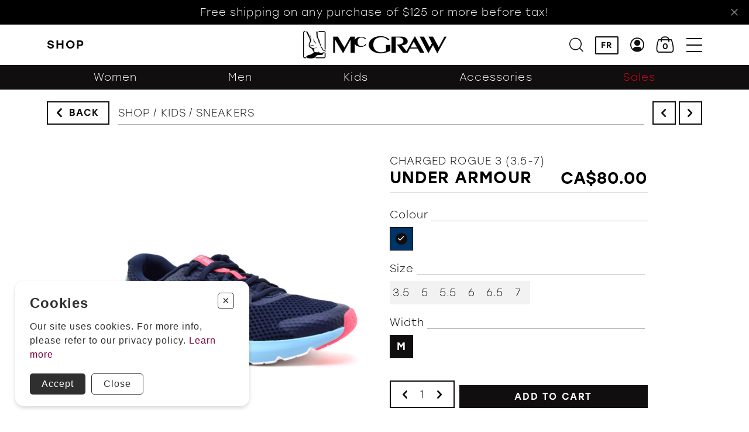

--- FILE ---
content_type: text/html; charset=utf-8
request_url: https://orthesesmcgraw.com/en/catalog/kids/sneakers/sub_cat/under-armour/0-99/navy/3-5/m/periode/18909-navy-3-5/18909-navy-3-5
body_size: 13469
content:
<!DOCTYPE HTML><html xmlns="http://www.w3.org/1999/xhtml" xml:lang="en" lang="en" dir="ltr" ><head><meta name='viewport' content='width=device-width, initial-scale=1, maximum-scale=5,viewport-fit=cover'><meta name='google' content='notranslate'><meta http-equiv="Content-Type" content="text/html; charset=utf-8" /><meta name="description" content="Free shipping on any purchase of $125 or more before tax! Shop Close Filters Filters FR Women Men Kids Accessories Shop Orthotics Sales Brands FR Home Shop Women Men Kids Accessories Sales Orthotics Brands Clinic Our Team About Us Terms and conditions Contact us My account Back Women Men Kids Accessories" /><meta name="keywords" content="let,total,data,function,true,paymentrequest,payload,event,secret,length,updatemethod,shop,―,res,option,status,address,stripe,stripev3,size" /><title> CHARGED ROGUE 3 (3.5-7) UNDER ARMOUR PEF </title><link rel="icon" type="image/png" href="//orthesesmcgraw.com/css/img/favicon.png" /><link href="//orthesesmcgraw.com/css/template/mcgraw/cms/global.min.css?1729008823" rel="stylesheet" /><link href="//orthesesmcgraw.com/css/cms/baseContact.min.css?1728313211" rel="stylesheet" /><link href="//orthesesmcgraw.com/css/popup.min.css?1728313213" rel="stylesheet" /><script> var _GOOGLE_KEY = "AIzaSyCRZZ6Qv0jfAgI9fumGA0UBEjLCs0eCkYs"; </script> <script>var _BLOCK_VERSION = "3"; var _UL_CONTENT_APPLY = true; var _PROGSPAY_SECRET = ""; </script><script src="https://cdn.progexpert.com/js/jquery/jquery-3.6.3.min.js" ></script><script src="https://cdn.progexpert.com/js/jquery/ui-1.13.1/jquery-ui.min.js" ></script><script src="https://cdn.progexpert.com/js/jquery/timedatepicker/jquery.datetimepicker.js" ></script> <script async src='https://www.googletagmanager.com/gtag/js?id=G-R24EHDZQ2T'></script> <script> try { window.dataLayer = window.dataLayer || []; function gtag(){dataLayer.push(arguments);} gtag('js', new Date()); gtag('config', 'G-R24EHDZQ2T'); }catch(err) { console.log(err.message); } </script> <script> try { !function(f,b,e,v,n,t,s) {if(f.fbq)return;n=f.fbq=function(){n.callMethod? n.callMethod.apply(n,arguments):n.queue.push(arguments)}; if(!f._fbq)f._fbq=n;n.push=n;n.loaded=!0;n.version='2.0'; n.queue=[];t=b.createElement(e);t.async=!0; t.src=v;s=b.getElementsByTagName(e)[0]; s.parentNode.insertBefore(t,s)}(window,document,'script', 'https://connect.facebook.net/fr_CA/fbevents.js'); fbq('init', '251400431544901'); fbq('track', 'PageView'); }catch(err) { console.log(err.message); } </script> <noscript><img height='1' width='1' src='https://www.facebook.com/tr?id=251400431544901&ev=PageView'&noscript=1' title='Facebook Pixel' alt='Facebook Pixel' /></noscript> <!-- Facebook Pixel Code --> <script> !function(f,b,e,v,n,t,s) {if(f.fbq)return;n=f.fbq=function(){n.callMethod? n.callMethod.apply(n,arguments):n.queue.push(arguments)}; if(!f._fbq)f._fbq=n;n.push=n;n.loaded=!0;n.version='2.0'; n.queue=[];t=b.createElement(e);t.async=!0; t.src=v;s=b.getElementsByTagName(e)[0]; s.parentNode.insertBefore(t,s)}(window,document,'script', 'https://connect.facebook.net/en_US/fbevents.js'); fbq('init', '1762626440491819'); fbq('track', 'PageView'); </script> <noscript> <img height="1" width="1" alt="facebookpixel" src="https://www.facebook.com/tr?id=1762626440491819&ev=PageView &noscript=1"/> </noscript> <!-- End Facebook Pixel Code --> <link rel="canonical" hreflang="fr-ca" href="https://orthesesmcgraw.com/fr/catalogue/enfants/espadrilles/sub_cat/under-armour/0-99/color/3-5/m/periode/in_stock/sneakers-under-armour-34020-2513" /><script id="Nschema-org" class="sw-seo schema website" type=application/ld+json >[{"@context":"https:\/\/schema.org","@type":"BreadcrumbList","itemListElement":{"@type":"ListItem","position":1,"item":{"@id":"\/\/orthesesmcgraw.com\/en\/catalog","name":"Shop"}}},{"@context":"https:\/\/schema.org","@type":"Product","name":"PEF","description":"","image":"https:\/\/orthesesmcgraw.com\/mod\/file\/resizedProductFiles\/resized_34020-1----0-e9d97b1706b140a2a419df163800d24a.jpg","productID":18909,"sku":"CHARGED ROGUE 3 (3.5-7)","mpn":"CHARGED ROGUE 3 (3.5-7)","url":"https:\/\/orthesesmcgraw.com\/fr\/catalog\/enfants\/espadrilles\/sub_cat\/under-armour\/0-99\/color\/3-5\/m\/periode\/in_stock\/sneakers-under-armour-34020-2513","brand":{"@type":"Brand","name":"UNDER ARMOUR","description":"UNDER ARMOUR -"},"manufacturer":{"@type":"Organization","name":"UNDER ARMOUR","description":"UNDER ARMOUR -"},"offers":{"@type":"Offer","priceCurrency":"CAD","availability":"https:\/\/schema.org\/InStock","itemCondition":"https:\/\/schema.org\/NewCondition","price":"80.00","url":"https:\/\/orthesesmcgraw.com\/en\/catalog\/kids\/sneakers\/sub_cat\/under-armour\/0-99\/navy\/3-5\/m\/periode\/18909-navy-3-5\/18909-navy-3-5","seller":{"@type":"Organization","name":"Boutique McGraw"}}},{"@context":"https:\/\/schema.org","@type":"Product","name":"PEF","description":"","image":"https:\/\/orthesesmcgraw.com\/mod\/file\/resizedProductFiles\/resized_34096-1----0-497137659cfe4b29a710834014299409.jpg","productID":17412,"sku":"CONTEND 8 PS (10-3)","mpn":"CONTEND 8 PS (10-3)","url":"https:\/\/orthesesmcgraw.com\/fr\/catalog\/enfants\/espadrilles\/sub_cat\/asics\/0-99\/color\/10\/m\/periode\/in_stock\/sneakers-asics-34096-2303","brand":{"@type":"Brand","name":"ASICS","description":"ASICS - Asics, synonymous with excellence and innovation, offers footwear that embodies the perfect fusion of science and style. Each pair is the result of meticulous research and advanced engineering, aimed at optimizing performance and comfort. Whether you're a professional athlete or a walking enthusiast,"},"manufacturer":{"@type":"Organization","name":"ASICS","description":"ASICS - Asics, synonymous with excellence and innovation, offers footwear that embodies the perfect fusion of science and style. Each pair is the result of meticulous research and advanced engineering, aimed at optimizing performance and comfort. Whether you're a professional athlete or a walking enthusiast,"},"offers":{"@type":"Offer","priceCurrency":"CAD","priceValidUntil":"2026-23-31","availability":"https:\/\/schema.org\/InStock","itemCondition":"https:\/\/schema.org\/NewCondition","price":"75.00","url":"https:\/\/orthesesmcgraw.com\/en\/catalog\/kids\/sneakers\/sub_cat\/asics\/0-99\/blue\/10\/m\/periode\/17412-blue-10\/17412-blue-10","seller":{"@type":"Organization","name":"Boutique McGraw"}}},{"@context":"https:\/\/schema.org","@type":"Product","name":"PEG","description":"","image":"https:\/\/orthesesmcgraw.com\/mod\/file\/resizedProductFiles\/resized_34026-1----0-f7861283c8f5496eb28e09d02e26e726.jpg","productID":18952,"sku":"ROGUE 3 AL (10.5-3)","mpn":"ROGUE 3 AL (10.5-3)","url":"https:\/\/orthesesmcgraw.com\/fr\/catalog\/enfants\/espadrilles\/sub_cat\/under-armour\/0-99\/color\/11\/m\/periode\/in_stock\/sneakers-under-armour-34026-2519","brand":{"@type":"Brand","name":"UNDER ARMOUR","description":"UNDER ARMOUR -"},"manufacturer":{"@type":"Organization","name":"UNDER ARMOUR","description":"UNDER ARMOUR -"},"offers":{"@type":"Offer","priceCurrency":"CAD","priceValidUntil":"2026-23-31","availability":"https:\/\/schema.org\/InStock","itemCondition":"https:\/\/schema.org\/NewCondition","price":"75.00","url":"https:\/\/orthesesmcgraw.com\/en\/catalog\/kids\/sneakers\/sub_cat\/under-armour\/0-99\/gray\/11\/m\/periode\/18952-gray-11\/18952-gray-11","seller":{"@type":"Organization","name":"Boutique McGraw"}}},{"@context":"https:\/\/schema.org","@type":"Product","name":"PEF","description":"","image":"https:\/\/orthesesmcgraw.com\/mod\/file\/resizedProductFiles\/resized_34772-1----0-f9ca5f2b1304415b972a61e44ce70b5a.jpg","productID":25562,"sku":"RAVE RUN V2 (7-10)","mpn":"RAVE RUN V2 (7-10)","url":"https:\/\/orthesesmcgraw.com\/fr\/catalog\/enfants\/espadrilles\/sub_cat\/new-balance\/0-99\/color\/7\/m\/periode\/in_stock\/sneakers-new-balance-34772-3487","brand":{"@type":"Brand","name":"NEW BALANCE","description":"NEW BALANCE -"},"manufacturer":{"@type":"Organization","name":"NEW BALANCE","description":"NEW BALANCE -"},"offers":{"@type":"Offer","priceCurrency":"CAD","priceValidUntil":"2026-23-31","availability":"https:\/\/schema.org\/InStock","itemCondition":"https:\/\/schema.org\/NewCondition","price":"65.00","url":"https:\/\/orthesesmcgraw.com\/en\/catalog\/kids\/sneakers\/sub_cat\/new-balance\/0-99\/blue\/7\/m\/periode\/25562-blue-7\/25562-blue-7","seller":{"@type":"Organization","name":"Boutique McGraw"}}},{"@context":"https:\/\/schema.org","@type":"Product","name":"PEF","description":"","image":"https:\/\/orthesesmcgraw.com\/mod\/file\/resizedProductFiles\/resized_35915-1----0-7e796043fd5646c69f493c2f671891a5.jpg","productID":34846,"sku":"GK625 (3.5-7)","mpn":"GK625 (3.5-7)","url":"https:\/\/orthesesmcgraw.com\/fr\/catalog\/enfants\/espadrilles\/sub_cat\/new-balance\/0-99\/color\/4\/m\/periode\/in_stock\/sneakers-new-balance-35915-7260","brand":{"@type":"Brand","name":"NEW BALANCE","description":"NEW BALANCE -"},"manufacturer":{"@type":"Organization","name":"NEW BALANCE","description":"NEW BALANCE -"},"offers":{"@type":"Offer","priceCurrency":"CAD","priceValidUntil":"2026-23-31","availability":"https:\/\/schema.org\/InStock","itemCondition":"https:\/\/schema.org\/NewCondition","price":"85.00","url":"https:\/\/orthesesmcgraw.com\/en\/catalog\/kids\/sneakers\/sub_cat\/new-balance\/0-99\/violet\/4\/m\/periode\/34846-violet-4\/34846-violet-4","seller":{"@type":"Organization","name":"Boutique McGraw"}}}]</script> <meta property="og:type" class="sw-seo og info-product" content="product"> <meta property="og:title" class="sw-seo og info-product" content="PEF"> <meta property="og:image" class="sw-seo og info-product" content="//orthesesmcgraw.com/mod/file/resizedProductFiles/resized_34020-1----0-e9d97b1706b140a2a419df163800d24a.jpg"> <meta property="og:description" class="sw-seo og info-product" content=""> <meta property="og:url" class="sw-seo og info-product" content="//orthesesmcgraw.com/en/catalog/kids/sneakers/sub_cat/under-armour/0-99/navy/3-5/m/periode/18909-navy-3-5/18909-navy-3-5"> <meta property="product:price:amount" class="sw-seo og info-product" content="80.00"> <meta property="product:price:currency" class="sw-seo og info-product" content="CAD"> <meta property="og:site_name" class="sw-seo og info-product" content=""> <meta property="business:contact_data:info-product" class="sw-seo og info-product" content="Sample Contact data: https://orthesesmcgraw.com/en/" /> <meta name="twitter:card" class="sw-seo og info-product" content="summary"> <meta name="twitter:site" class="sw-seo og info-product" content="//orthesesmcgraw.com/en/catalog/kids/sneakers/sub_cat/under-armour/0-99/navy/3-5/m/periode/18909-navy-3-5/18909-navy-3-5"> <meta name="twitter:description" class="sw-seo og info-product" content=""> <meta name="twitter:title" class="sw-seo og info-product" content="PEF"> <meta name="twitter:image" class="sw-seo og info-product" content="//orthesesmcgraw.com/mod/file/resizedProductFiles/resized_34020-1----0-e9d97b1706b140a2a419df163800d24a.jpg"> <meta property="twitter:description" class="sw-seo twitter" content="" /><meta property="twitter:card" class="sw-seo twitter" content="summary" /><meta property="twitter:site" class="sw-seo twitter" content="Boutique McGraw" /><meta property="twitter:url" class="sw-seo twitter" content="https://orthesesmcgraw.com/" /><meta property="twitter:title" class="sw-seo twitter" content=" | Boutique McGraw" /><meta property="twitter:image" class="sw-seo twitter" content="https://orthesesmcgraw.com/css/img/logo.png" /><meta property="og:description" class="sw-seo og" content="" /><meta property="og:title" class="sw-seo og" content=" | Boutique McGraw" /><meta property="og:type" class="sw-seo og" content="business.business" /><meta property="og:url" class="sw-seo og" content="https://orthesesmcgraw.com/" /><meta property="og:image" class="sw-seo og" content="https://orthesesmcgraw.com/css/img/logo.png" /><meta property="og:site_name" class="sw-seo og" content="Toll free" /><meta property="business:contact_data:phone_number" class="sw-seo business" content="Sample Contact data: 18005613001" /><style >#menu_Support { display: none; }</style><link rel='dns-prefetch' href='//cdn.progexpert.com/' /></head><body id='body' class="orthesesmcgraw-com catalogue__active--filter"> <script src="//orthesesmcgraw.com/js/min/js-jquery.zoom.min.js?1646251268" ></script><script src="//orthesesmcgraw.com/js/min/js_template-product.min.js?1718626897" ></script><script src="//orthesesmcgraw.com/js/min/mod_template_mcgraw_store_js-product.min.js?1703078687" ></script><script src="//orthesesmcgraw.com/js/min/mod_store_js-product.min.js?1679942366" ></script><script src="//orthesesmcgraw.com/js/min/mod_template_mcgraw_js_sw-software.min.js?1725904316" ></script><script src="//orthesesmcgraw.com/js/min/js_sw-sw_script.min.js?1701795217" ></script><script src="//orthesesmcgraw.com/js/min/js_sw-sw.min.js?1717684579" ></script><link href="//orthesesmcgraw.com/css/template/mcgraw/store/product.min.css?1728313213" rel="stylesheet" /><script src="//cdn.progexpert.com/js/loadcss.js" ></script><div class="js-reveal sw-header" data-section="header" ><div class="header__nav bg__white as-start" ><div class="header__banner reveal txt__center grid" ><div class="header__banner--wrapper grid" ><div class="color__white header__banner--txt" ><p >Free shipping on any purchase of $125 or more before tax!</p></div><button class="icon-cancel" data-click='click-8803224106973fe6e936f48.26106151' ></button></div></div><div class="grid__wrapper--default header__nav--wrapper grid ai-center reveal" ><div class="header__nav--left" ><div class="header__btn--action grid ai-center" ><a href="javascript:" data-toggle="toggle-shopping-menu" data-target="body" class="txt__uppercase txt__bold header__shopping--btn grid ji-start js-start" rel="nofollow" title="Shop" hreflang="en"><span class="header__shopping--open" >Shop</span><span class="header__shopping--close ai-center grid" >Close</span></a></div><div class="header__filter--btn" ><button class="btn bg white grid ai-center catalogue__filter--btn" data-toggle="catalogue__left--toggle" data-target="body" title="Filters"><span class="catalogue__filter--label" >Filters</span><span class="catalogue__filter--label hide" >Filters</span></button></div></div><div class="header__nav--center" ><a href="//orthesesmcgraw.com/en/" class="header__logo--wrapper grid ai-center" rel="dofollow" title="Boutique McGraw" hreflang="en"><img src="//orthesesmcgraw.com/css/img/logo-black.png?1676550802" class="header__logo header__logo--black show-md" alt="Boutique McGraw" title="Boutique McGraw" /><img src="//orthesesmcgraw.com/css/img/logo-black-small.png?1676640442" class="header__logo header__logo--black header__logo--small hide-md" alt="Boutique McGraw" title="Boutique McGraw" /><img src="//orthesesmcgraw.com/css/img/logo-white.png?1676550804" class="header__logo header__logo--white show-md" alt="Boutique McGraw" title="Boutique McGraw" /><img src="//orthesesmcgraw.com/css/img/logo-white-small.png?1676641899" class="header__logo header__logo--white header__logo--small hide-md" alt="Boutique McGraw" title="Boutique McGraw" /></a></div><div class="header__nav--right" ><ul class="grid jc-end ai-center" ><li ><button class="icon-search" data-click='click-12369264176973fe6e93e4d5.70866704' title="Search"></button></li><li class="show-md" ><a href="//orthesesmcgraw.com/fr/catalogue/enfants/espadrilles/sub_cat/under-armour/0-99/navy/3-5/m/periode/18909-navy-3-5/18909-navy-3-5" data-lg="fr_CA" class="no-nav header__lang txt__uppercase txt__bold color__black" rel="dofollow" title="FR" hreflang="en">FR</a></li><li class="show-md" ><a href="javascript:" class="icon-user" data-click='click-10737079796973fe6e93e0f2.14126508' rel="nofollow" title="Profil" hreflang="en"></a></li><li ><a href="//orthesesmcgraw.com/en/cart" class="header__cart-btn grid pi-center js-open-cart no-nav js-async" data-section="CartHeader" data-sw='sw-17523758106973fe6e93e532.93416030' rel="dofollow" title="Cart" hreflang="en"></a></li><li ><button class="icon-menu" data-toggle="toggle-menu" data-target="body" title="Menu"></button></li></ul></div></div></div><div class="header__shopping p-b-2" ><div class="grid__wrapper--default header__shopping--wrapper p-y-2 pi-center" ><div class="grid__wrapper--small span-12" ><div class="sw-block js-reveal default-theme shopping-menu" ><div class="grid__wrapper grid__wrapper--full align-top ai-start" ><ul class="span-12 grid grid__wrapper--full header__shopping--menu" ><li class="span-3" ><a href="//chaussuresmcgraw.com/en/catalog/women" class="grid ji-center" rel="dofollow" title="Women " hreflang="en"><div class="header__shopping--image" ><img src="//orthesesmcgraw.com/mod/file/SubBlockImage/b6d767d2f8ed5d21a44b0e5886680cb9.jpg?1741886887" alt="Boutique McGraw" title="Boutique McGraw" /></div><span class="m-t-1 color__white txt__uppercase txt__bold" >Women </span></a></li><li class="span-3" ><a href="//chaussuresmcgraw.com/en/catalog/men" class="grid ji-center" rel="dofollow" title="Men " hreflang="en"><div class="header__shopping--image" ><img src="//orthesesmcgraw.com/mod/file/SubBlockImage/37693cfc748049e45d87b8c7d8b9aacd.jpg?1741886901" alt="Boutique McGraw" title="Boutique McGraw" /></div><span class="m-t-1 color__white txt__uppercase txt__bold" >Men </span></a></li><li class="span-3" ><a href="//chaussuresmcgraw.com/en/catalog/kids" class="grid ji-center" rel="dofollow" title="Kids " hreflang="en"><div class="header__shopping--image" ><img src="//orthesesmcgraw.com/mod/file/SubBlockImage/1ff1de774005f8da13f42943881c655f.jpg?1741886916" alt="Boutique McGraw" title="Boutique McGraw" /></div><span class="m-t-1 color__white txt__uppercase txt__bold" >Kids </span></a></li><li class="span-3" ><a href="//chaussuresmcgraw.com/en/catalog/accessories" class="grid ji-center" rel="dofollow" title="Accessories " hreflang="en"><div class="header__shopping--image" ><img src="//orthesesmcgraw.com/mod/file/SubBlockImage/8e296a067a37563370ded05f5a3bf3ec.jpg?1725911850" alt="Boutique McGraw" title="Boutique McGraw" /></div><span class="m-t-1 color__white txt__uppercase txt__bold" >Accessories </span></a></li></ul><div class="header__shopping--sub-menu grid ji-center span-12 m-t-4" ><a href="//orthesesmcgraw.com/en/catalog" class="btn bg" rel="dofollow" title="Shop" hreflang="en">Shop</a><ul class="m-t-2 grid ai-center" ><li ><a href="https://chaussuresmcgraw.com/en/catalogue/orthotics" class="color__white txt__uppercase txt__bold" rel="nofollow" title="Orthotics " hreflang="en">Orthotics </a></li><li ><a href="//chaussuresmcgraw.com/en/catalog/sales" class="color__white txt__uppercase txt__bold" rel="dofollow" title="Sales " hreflang="en">Sales </a></li><li ><a href="//chaussuresmcgraw.com/en/our-brands" class="color__white txt__uppercase txt__bold" rel="dofollow" title="Brands " hreflang="en">Brands </a></li></ul></div></div></div></div></div></div><div class="header__menu bg__black p-2 js-end" ><div class="header__menu--header grid ai-center p-b-2" ><a href="//orthesesmcgraw.com/en/" class="header__logo--wrapper js-start" rel="dofollow" title="Boutique McGraw" hreflang="en"><img src="//orthesesmcgraw.com/css/img/logo-white-small.png?1676641899" class="header__logo header__logo--small hide-md" alt="Boutique McGraw" title="Boutique McGraw" /><img src="//orthesesmcgraw.com/css/img/logo-white.png?1676550804" class="header__logo show-md" alt="Boutique McGraw" title="Boutique McGraw" /></a><p class="hide-md" ><a href="//orthesesmcgraw.com/fr/catalogue/enfants/espadrilles/sub_cat/under-armour/0-99/navy/3-5/m/periode/18909-navy-3-5/18909-navy-3-5" data-lg="fr_CA" class="no-nav header__lang txt__uppercase txt__bold color__black" rel="dofollow" title="FR" hreflang="en">FR</a></p><button class="icon-cancel" data-toggle="toggle-menu" data-target="body" title="Close"></button></div><ul class="header__menu--list grid m-t-4" ><li ><a href="//orthesesmcgraw.com/en/home" data-current="menu" class=" txt__uppercase txt__bold" rel="dofollow" title="McGraw Shoes - Quality Shoes for Women, Men, and Children" hreflang="en">Home</a></li><li ><a href="https://chaussuresmcgraw.com/en/catalog" data-current="menu" class=" txt__uppercase txt__bold" rel="nofollow" title="Shop" hreflang="en">Shop</a><div class="header__menu--sub-menu" ><ul class="grid" ><li ><a href="https://chaussuresmcgraw.com/en/catalog/women" data-current="menu" class="" rel="nofollow" title="Women" hreflang="en">Women</a></li><li ><a href="https://chaussuresmcgraw.com/en/catalog/men" data-current="menu" class="" rel="nofollow" title="Men" hreflang="en">Men</a></li><li ><a href="https://chaussuresmcgraw.com/en/catalog/kids" data-current="menu" class="" rel="nofollow" title="Kids" hreflang="en">Kids</a></li><li ><a href="https://chaussuresmcgraw.com/en/catalog/accessories" data-current="menu" class="" rel="nofollow" title="Accessories" hreflang="en">Accessories</a></li><li ><a href="https://chaussuresmcgraw.com/en/catalog/sales" data-current="menu" class="" rel="nofollow" title="Sales" hreflang="en">Sales</a></li><li ><a href="https://chaussuresmcgraw.com/en/catalog/orthotics" data-current="menu" class="" rel="nofollow" title="Orthotics" hreflang="en">Orthotics</a></li></ul></div></li><li ><a href="//orthesesmcgraw.com/en/our-brands" data-current="menu" class=" txt__uppercase txt__bold" rel="dofollow" title="Brands | Boutique McGraw" hreflang="en">Brands</a></li><li ><a href="//orthesesmcgraw.com/en/clinic" data-current="menu" class=" txt__uppercase txt__bold" rel="dofollow" title="Clinic | Boutique McGraw" hreflang="en">Clinic</a><div class="header__menu--sub-menu" ><ul class="grid" ><li ><a href="//orthesesmcgraw.com/en/our-team" data-current="menu" class="" rel="dofollow" title="Clinic | Boutique McGraw" hreflang="en">Our Team</a></li></ul></div></li><li ><a href="https://chaussuresmcgraw.com/en/about-us" data-current="menu" class=" txt__uppercase txt__bold" rel="nofollow" title="About Us" hreflang="en">About Us</a><div class="header__menu--sub-menu" ><ul class="grid" ><li ><a href="//orthesesmcgraw.com/en/terms-and-conditions" data-current="menu" class="" rel="dofollow" title="Terms and conditions" hreflang="en">Terms and conditions</a></li></ul></div></li><li ><a href="//orthesesmcgraw.com/en/contact-us" data-current="menu" class=" txt__uppercase txt__bold" rel="dofollow" title="Contact us" hreflang="en">Contact us</a></li></ul><div class="header__menu--account hide-md p-t-3 m-t-3 txt__center" ><a href="javascript:" class="btn bg ai-center" data-click='click-12712948986973fe6e93e172.37106008' rel="nofollow" title="My account" hreflang="en">My account</a></div></div></div><div id="product" data-section="PageContent" class="sw-content" data-template="mcgraw" ><div data-section="TopProduct" class="product__top" ><div class="product__nav grid__wrapper--large color__black--bg js-reveal reveal" ><div class="start-2 end-14 grid product__nav--wrapper child-reveal" ><div class="product__nav--left hide-md js-start" ><a href="javascript:" class="product__nav--back btn arrow bg white js-back grid ai-center" rel="nofollow" hreflang="en">Back</a></div><div class="product__nav--center show-md grid__wrapper--small" ><div class="span-12" ><div class="grid" ><ul> <li><a href="https://chaussuresmcgraw.com/en/catalog/women">Women</a></li> <li><a href="https://chaussuresmcgraw.com/en/catalog/men">Men</a></li> <li><a href="https://chaussuresmcgraw.com/en/catalog/kids">Kids</a></li> <li><a href="https://chaussuresmcgraw.com/en/catalog/accessories">Accessories</a></li> <li><a href="https://chaussuresmcgraw.com/en/catalog/sales"><span style="color:#de001e;">Sales</span></a></li> </ul> </div></div></div><div class="product__nav--right hide-md js-end" ><ul class="grid product__nav--list" ><li ><button title="Précédent" class="icon-left product__nav--btn grid pc-center color__white--bg js-sw-click" data-sw='sw-10194733076973fe6e2e1d91.67719214' ></button></li><li ><button title="Next" class="icon-right product__nav--btn grid pc-center color__white--bg js-sw-click" data-sw='sw-5160755236973fe6e2e1de0.45570962' ></button></li></ul></div></div></div><div class="grid__wrapper--default m-t-1 js-reveal" ><div class="span-12 child-reveal grid product__breadcrumb--wrapper" ><div class="product__breadcrumb--left show-md" ><a href="javascript:" class="product__nav--back btn arrow bg white js-back grid ai-center" rel="nofollow" hreflang="en">Back</a></div><div class="product__breadcrumb--center as-md-end" ><ul class="product__breadcrumb breadcrumb txt__uppercase color__black child-reveal" ><li ><a href="//orthesesmcgraw.com/en/catalog" class="color__black" rel="dofollow" title="Shop" hreflang="en">Shop</a></li><li ><a href="//orthesesmcgraw.com/en/catalog/kids" class="color__black" rel="dofollow" title="Kids" hreflang="en">Kids</a></li><li ><a href="//orthesesmcgraw.com/en/catalog/kids/sneakers" class="color__black" rel="dofollow" title="Sneakers" hreflang="en">Sneakers</a></li></ul></div><div class="product__breadcrumb--right show-md" ><ul class="grid product__nav--list" ><li ><a href="" class="icon-left product__nav--btn grid pc-center color__white--bg" data-sw='sw-13167220806973fe6e2e1e44.32318325' rel="dofollow" hreflang="en"></a></li><li ><a href="" class="icon-right product__nav--btn grid pc-center color__white--bg" data-sw='sw-1614989366973fe6e2e1e75.58080393' rel="dofollow" hreflang="en"></a></li></ul></div></div></div></div><div class="grid__wrapper--default m-lg-t-4 m-b-2" ><div data-section="ImageProduct" class="product__image m-t-2 m-lg-r-2 m-lg-t-0 span-12 start-lg-2 end-lg-7" ><div class="product__image--wrapper grid child-reveal js-reveal" ><div class="product__image--main grid pc-center" ><img src="//orthesesmcgraw.com/mod/file/resizedProductFiles/resized_34020-1----0-e9d97b1706b140a2a419df163800d24a.jpg" alt="PEF" title="PEF" /></div></div></div><div data-section="InfoProduct" class="product__info m-b-3 m-t-2 m-lg-t-0 m-lg-l-2 span-12 start-lg-7 end-lg-12" ><div class="js-reveal child-reveal" ><div class="product__info--header ac-start ai-start grid ac-lg-end" ><div class="product__info--name as-lg-end" ><h1 class="style-6" >CHARGED ROGUE 3 (3.5-7)</h1><p class="txt__uppercase txt__bold style-4" >UNDER ARMOUR</p></div><p class="product__price style-4 jc-end as-lg-end txt__bold txt__right" ><span class="product__price--regular" >CA$80.00</span></p></div><div class="product__option grid m-t-2" ><p class="product__option--label grid ac-end style-6" >Colour</p><ul class="product__option--list product__color--list" ><li data-tooltip="NAVY" ><a href="javascript:" data-current="color" data-current="color" data-sw='sw-17620694836973fe6e40ea03.16387343' class="current product__option--active js-sw-click product__option--color grid pc-center" style="background-color: #003366;" rel="nofollow" title="NAVY" hreflang="en"><span class="hide" >NAVY</span></a></li></ul></div><div class="product__option grid m-t-1 " ><p class="product__option--label product__option--label-extra grid ac-end style-6" ><span >Size</span></p><ul class="product__option--list product__size--list" ><li ><a href="javascript:" data-current="size" class=" js-sw-click product__option--size grid pc-center" data-sw='sw-6376141996973fe6e415739.62011534' rel="nofollow" title="3.5" hreflang="en">3.5</a></li><li ><a href="javascript:" data-current="size" class=" js-sw-click product__option--size grid pc-center" data-sw='sw-7713359346973fe6e41af97.68324411' rel="nofollow" title="5" hreflang="en">5</a></li><li ><a href="javascript:" data-current="size" class=" js-sw-click product__option--size grid pc-center" data-sw='sw-17884406016973fe6e4201c4.90491254' rel="nofollow" title="5.5" hreflang="en">5.5</a></li><li ><a href="javascript:" data-current="size" class=" js-sw-click product__option--size grid pc-center" data-sw='sw-5329126896973fe6e4250d8.18924989' rel="nofollow" title="6" hreflang="en">6</a></li><li ><a href="javascript:" data-current="size" class=" js-sw-click product__option--size grid pc-center" data-sw='sw-4772371746973fe6e42a4c4.30908189' rel="nofollow" title="6.5" hreflang="en">6.5</a></li><li ><a href="javascript:" data-current="size" class=" js-sw-click product__option--size grid pc-center" data-sw='sw-7674630216973fe6e4302a9.80532689' rel="nofollow" title="7" hreflang="en">7</a></li></ul></div><div class="product__option grid m-t-1 " ><p class="product__option--label product__option--label-extra grid ac-end style-6" ><span >Width</span></p><ul class="product__option--list product__size--list" ><li ><a href="javascript:" data-current="width" class=" current js-sw-click product__option--width grid pc-center" data-sw='sw-1942038816973fe6e432753.56421311' rel="nofollow" title="M" hreflang="en">M</a></li></ul></div><div class="product__option grid m-t-3" ><form id="product-add-form" method="POST" class="js-add-product-form grid product__form" data-product="18909" data-sw='sw-14707168676973fe6e2de929.57361864' ><div class="grid product__qty ai-center" ><div class="product__qty--inner grid ac-center" ><button data-action="remove" data-interval="1" data-digits="0" title="Enlever" class="icon-left js-start m-l-1" ></button><input type="text" name="qty" id="qty" value="1" min="1" class="txt__center required js-sw-submit-child" /><button data-action="add" data-interval="1" data-digits="0" title="Add" class="icon-right js-end m-r-1" ></button></div></div><div class="product__form--controls grid" ><div class="product__quick-payment--wrapper" ><div class="product__quick-payment--blocker js-check-qty " ></div><div class="stripe__btn no-size js-select-size" ><div id="stripe-button-element" ></div><script > var stripeV3, paymentModeEv, usingStripeButton, temp_stripe3_paymentintent_secret; $(window).ready(function () { loadJsACss(['https://js.stripe.com/v3/'],function() { stripeV3 = Stripe('pk_live_51OHSF9K9pKdDbFlUSpGWfRuS6wGBaek6fzAprXCNt1PKcdB19go7m8Ot7Ne1ofsslRGaAbTA0s0ZNSxcqtSwg02300gQKktgl9'); function initStripe3Buttons () { temp_stripe3_paymentintent_secret = 'pi_3SstOkK9pKdDbFlU1qETtre4_secret_cIPAToHuriIRWZBjKO4AnrQNU'; let style= {"base":{"color":"black"},"paymentRequestButton":{"type":"buy","height":"64px"}}; $('#stripe-button-element').css('width','150px'); console.log('initStripe3Buttons'); let paymentRequest = stripeV3.paymentRequest({ country: 'CA', currency: 'cad', total: { label: 'Total', amount: 8000 }, requestPayerName: true, requestShipping: true, requestPayerEmail: true, requestPayerPhone: true }); paymentRequest.on('shippingaddresschange', function (event){ let updateMethod = event.updateWith; let address = event.shippingAddress; console.log(event); sw({a: 'GetShippingMethodsExpressSingle', path: 'Cart',for: 'shippingaddresschange' , address: address, idProduct: '18909', secret: temp_stripe3_paymentintent_secret }, function (data){ data = JSON.parse(data); let rates = data.rates; let total = data.total; if(data.error === true){ updateMethod({status: 'invalid_shipping_address'}); return; } if(rates.length === 0){ updateMethod({status: 'invalid_shipping_address'}); }else{ let payload = {status: 'success', shippingOptions: rates}; if(total){ payload.total = total; } updateMethod(payload); } }); }); paymentRequest.on('shippingoptionchange', function (event){ let updateMethod = event.updateWith; let option = event.shippingOption; sw({a: 'GetShippingMethodsExpressSingle', path: 'Cart', for: 'shippingoptionchange', option: option, idProduct: '18909' , secret: temp_stripe3_paymentintent_secret }, function (data){ data = JSON.parse(data); let total = data.total; let payload = {status: 'success'}; if(total){ payload.total = total; }else{ payload = {status: 'fail'}; } updateMethod(payload); }); }); let elements = stripeV3.elements(); elements.update({locale: 'en'}); let buttons = elements.create('paymentRequestButton', { paymentRequest: paymentRequest, style: style }); paymentRequest.canMakePayment().then(function (res){ console.log(res); if(res){ console.log(res); $('.external-payment').show(); $('.payment__button.solo').removeClass('solo'); buttons.mount('#stripe-button-element'); paymentRequest.on('paymentmethod', function (ev){ usingStripeButton = true; paymentModeEv = ev; if($('.size-wrapper').length && !$('.size-wrapper a.current').length) { paymentModeEv.complete('success'); throwMessage(traduction['select_qty'],true,'qty-error'); return; } loadingOverlay(traduction['pending_payment']); prevent_loading = true; sw({'path':'Cart','a':'InventoryCheckup','SingleItem': 18909, 'source': (res.applePay ? 'apple' : 'google') }); }); } }); if ($('.product__option--list.product__size--list li').length > 0 && !$('.product__option--list.product__size--list li a.current').length) { }else{ $('.js-check-qty #blocker').remove(); } } if(typeof stripeV3 !== 'undefined'){ if($('#stripe-button-element').length > 0){ setTimeout(function(){ initStripe3Buttons(); },1000); } } }); });</script></div></div><button class="btn bg grid ac-center" title="ADD TO CART" >ADD TO CART</button></div></form></div><div class="product__disponibility m-t-3" ><h2 class="txt__uppercase txt__bold m-b-1 style-6" >Store Availability</h2><ul class="product__disponibility--list" ><li class="product__disponibility--item grid ai-center product__disponibility--available" ><p class="txt__uppercase" >Tracadie</p></li><li class="product__disponibility--item grid ai-center product__disponibility--unavailable" ><p class="txt__uppercase" >Caraquet</p></li><li class="product__disponibility--item grid ai-center product__disponibility--available" ><p class="txt__uppercase" >Bathurst</p></li></ul></div><div class="product__description m-t-3" ><h2 class="txt__uppercase txt__bold m-b-1 style-6" >Description</h2><div class="sw-text" ><div class="sw-text" ></div><div ><div class="sw-text" ></div></div><div ><div class="sw-text" ></div></div><p >Brand : UNDER ARMOUR</p><p >Sku : 3025007-404-NAV</p><p >Code : 34020</p></div></div></div></div></div><div data-section="RelatedProduct" class="product__related grid__wrapper--large color__light-gray--bg p-y-4 js-reveal reveal" ><div class="start-2 end-14 js-reveal child-reveal" ><h3 class="txt__separator--center grid" >Other products that might interest you</h3><ul class="product__list grid js-reveal reveal m-t-3" ><li class="product ac-start grid js-reveal reveal" ><div class="product__wrapper ac-end grid" ><div class="product__preview grid span-2 m-b-1" ><img src="//orthesesmcgraw.com/mod/file/resizedProductFiles/resized_34096-1----0-497137659cfe4b29a710834014299409.jpg" class="product__preview--image row-1 start-1 end-2" alt="PEF - CONTEND 8 PS (10-3) - ASICS" title="PEF - CONTEND 8 PS (10-3) - ASICS" /></div><p class="product__brand txt__uppercase txt__bold span-2" >ASICS</p><p class="product__sku" >CONTEND 8 PS (10-3)</p><p class="product__price grid js-end jc-end txt__bold" ><span class="product__price--regular" >CA$75.00</span></p></div><a href="//orthesesmcgraw.com/en/catalog/kids/sneakers/sub_cat/asics/0-99/blue/10/m/periode/17412-blue-10/17412-blue-10" class="product__link grid" data-label="Voir +" rel="dofollow" title="PEF - CONTEND 8 PS (10-3) - ASICS" hreflang="en"></a></li><li class="product ac-start grid js-reveal reveal" ><div class="product__wrapper ac-end grid" ><div class="product__preview grid span-2 m-b-1" ><img src="//orthesesmcgraw.com/mod/file/resizedProductFiles/resized_34026-1----0-f7861283c8f5496eb28e09d02e26e726.jpg" class="product__preview--image row-1 start-1 end-2" alt="PEG - ROGUE 3 AL (10.5-3) - UNDER ARMOUR" title="PEG - ROGUE 3 AL (10.5-3) - UNDER ARMOUR" /></div><p class="product__brand txt__uppercase txt__bold span-2" >UNDER ARMOUR</p><p class="product__sku" >ROGUE 3 AL (10.5-3)</p><p class="product__price grid js-end jc-end txt__bold" ><span class="product__price--regular" >CA$75.00</span></p></div><a href="//orthesesmcgraw.com/en/catalog/kids/sneakers/sub_cat/under-armour/0-99/gray/11/m/periode/18952-gray-11/18952-gray-11" class="product__link grid" data-label="Voir +" rel="dofollow" title="PEG - ROGUE 3 AL (10.5-3) - UNDER ARMOUR" hreflang="en"></a></li><li class="product ac-start grid js-reveal reveal" ><div class="product__wrapper ac-end grid" ><div class="product__preview grid span-2 m-b-1" ><img src="//orthesesmcgraw.com/mod/file/resizedProductFiles/resized_34772-1----0-f9ca5f2b1304415b972a61e44ce70b5a.jpg" class="product__preview--image row-1 start-1 end-2" alt="PEF - RAVE RUN V2 (7-10) - NEW BALANCE" title="PEF - RAVE RUN V2 (7-10) - NEW BALANCE" /></div><p class="product__brand txt__uppercase txt__bold span-2" >NEW BALANCE</p><p class="product__sku" >RAVE RUN V2 (7-10)</p><p class="product__price grid js-end jc-end txt__bold" ><span class="product__price--regular" >CA$65.00</span></p></div><a href="//orthesesmcgraw.com/en/catalog/kids/sneakers/sub_cat/new-balance/0-99/blue/7/m/periode/25562-blue-7/25562-blue-7" class="product__link grid" data-label="Voir +" rel="dofollow" title="PEF - RAVE RUN V2 (7-10) - NEW BALANCE" hreflang="en"></a></li><li class="product ac-start grid js-reveal reveal" ><div class="product__wrapper ac-end grid" ><div class="product__preview grid span-2 m-b-1" ><img src="//orthesesmcgraw.com/mod/file/resizedProductFiles/resized_35915-1----0-7e796043fd5646c69f493c2f671891a5.jpg" class="product__preview--image row-1 start-1 end-2" alt="PEF - GK625 (3.5-7) - NEW BALANCE" title="PEF - GK625 (3.5-7) - NEW BALANCE" /></div><p class="product__brand txt__uppercase txt__bold span-2" >NEW BALANCE</p><p class="product__sku" >GK625 (3.5-7)</p><p class="product__price grid js-end jc-end txt__bold" ><span class="product__price--regular" >CA$85.00</span></p></div><a href="//orthesesmcgraw.com/en/catalog/kids/sneakers/sub_cat/new-balance/0-99/violet/4/m/periode/34846-violet-4/34846-violet-4" class="product__link grid" data-label="Voir +" rel="dofollow" title="PEF - GK625 (3.5-7) - NEW BALANCE" hreflang="en"></a></li></ul></div></div></div><div class="js-reveal sw-footer" data-section="footer" ><div class="grid__wrapper--default color__white reveal" ><div class="footer__top p-y-2 ai-center grid span-12 child-reveal" ><div class="footer__top--left grid span-2 ji-center ji-md-start" ><a href="javascript:" class="btn border white" data-toggle="toggle-shopping-menu" data-target="body" rel="nofollow" hreflang="en">Shop</a></div><div class="footer__top--center grid ji-center ji-md-end span-2 span-md-1 p-md-b-0 m-md-b-0" ><a href="//orthesesmcgraw.com/en/" rel="dofollow" title="Boutique McGraw" hreflang="en"><img src="//orthesesmcgraw.com/css/img/logo-white.png?1676550804" class="footer__logo" alt="Boutique McGraw" title="Boutique McGraw" /></a></div><div class="footer__top--right" ><ul class="grid ai-center jc-end footer__social" ></ul></div></div><div class="footer__center grid p-y-2 p-md-y-3 span-12" ><div class="footer__center--left txt__center grid" ><ul class="txt__uppercase grid ac-between child-reveal js-center js-md-start" ><li ><a href="//orthesesmcgraw.com/en/home" class="txt__bold" rel="dofollow" title="Home" hreflang="en">Home</a></li><li ><a href="https://chaussuresmcgraw.com/en/catalog" class="txt__bold" rel="nofollow" title="Shop" hreflang="en">Shop</a></li><li ><a href="//orthesesmcgraw.com/en/our-brands" class="txt__bold" rel="dofollow" title="Brands" hreflang="en">Brands</a></li><li ><a href="//orthesesmcgraw.com/en/clinic" class="txt__bold" rel="dofollow" title="Clinic" hreflang="en">Clinic</a></li><li ><a href="https://chaussuresmcgraw.com/en/about-us" class="txt__bold" rel="nofollow" title="About Us" hreflang="en">About Us</a></li><li ><a href="//orthesesmcgraw.com/en/contact-us" class="txt__bold" rel="dofollow" title="Contact us" hreflang="en">Contact us</a></li></ul></div><div class="footer__center--center footer__store--list grid child-reveal p-y-2 p-md-y-0" ><div class="footer__store txt__center txt__light" ><p class="txt__uppercase txt__bold" >STORES &amp; CLINICS</p><ul class="grid" ><li ><span >Tracadie</span> ― <a href="tel:5063952280" 1 rel="dofollow" hreflang="en"><span >(506) 395-2280</span></a></li><li ><span >Caraquet</span> ― <a href="tel:5067274155" 1 rel="dofollow" hreflang="en"><span >(506) 727-4155</span></a></li><li ><span >Bathurst</span> ― <a href="tel:5065469520" 1 rel="dofollow" hreflang="en"><span >(506) 546-9520</span></a></li></ul></div><div class="footer__store txt__center txt__light" ><p class="txt__uppercase txt__bold" >Clinics</p><ul class="grid" ><li ><span >Miramichi</span> ― <a href="tel:5066222234" 1 rel="dofollow" hreflang="en"><span >(506) 622-2234</span></a></li><li ><span >Campbellton</span> ― <a href="tel:5067536454" 1 rel="dofollow" hreflang="en"><span >(506) 753-6454</span></a></li></ul></div></div><div class="footer__center--right ac-between ji-center ji-md-start grid child-reveal" ><div ></div><form id="newsletter-form" metdod="POST" class="m-t-3 js-md-end footer__form" data-submit='submit-12916376896973fe6e9496f4.24080910' ><div class="txt__center footer__form--txt" ><p class="txt__uppercase txt__bold" >Newsletter</p><p >Useful tips? Latest Trends?</p><p > Subscribe!</p></div><div class="footer__input grid m-t-1" ><input type="text" name="FooterNewsletterEmail" id="FooterNewsletterEmail" value="" placeholder="Your email" class="js-sw-submit-child required bg__black color__white" /><button class="icon-send grid pc-center bg__white color__black" ></button></div></form></div></div><div class="footer__bottom txt__center span-12 grid ai-center reveal child-reveal" ><div class="js-center js-md-start" ><a href="//orthesesmcgraw.com/en/terms-and-conditions" class="txt__underline footer__conditions" rel="dofollow" title="Terms and Conditions" hreflang="en">Terms and Conditions</a></div><p class="grid ai-center jc-md-end footer__progexpert" >Tous droits réservés &copy; copyright 2026<a href="https://progexpert.com/" target="_blank" class="grid ai-center jc-center" rel="dofollow" title="Progexpert" hreflang="en"><span >propulsé par</span><img src="//orthesesmcgraw.com/css/img/logo-progexpert.png?1676487395" alt="Progexpert" title="Progexpert" /></a></p></div></div></div><script src="//orthesesmcgraw.com/js/min/js-common.min.js?1721236703" ></script><script src="https://cdn.progexpert.com/js/lib/jquery.md5.js" ></script><script > var request = {"p":"catalog","lg":"e","ot":"s","range":"0-99","productFilter":{"section":"kids","cat":"sneakers","sub_cat":"sub_cat","brand":"under-armour","range":"0-99","color":"navy","size":"3-5","width":"m","periode":"periode","in_stock":"18909-navy-3-5","product":"18909-navy-3-5"},"section":"kids","cat":"sneakers","sub_cat":null,"brand":"under-armour","color":"navy","size":"3-5","width":"m","periode":"periode","in_stock":"18909-navy-3-5","product":"18909-navy-3-5"}; request.module = request.module || {}; var _LG = 'en_US'; var _DEFAUT_LG = 'fr_CA'; var _SITE_URL = '//orthesesmcgraw.com/'; var _SITE_LG = '//orthesesmcgraw.com/en/'; var _PROJECT_NAME = 'McGraw2023'; var _DISPATCH_URL = '//orthesesmcgraw.com/mod/act_p/DispatchAct.php'; var _SRC_URL = 'https://cdn.progexpert.com/'; var _CONNECTED= 'NO'; var _SRC_URL_TINY = '//cdn.progexpert.com/'; var _SITE_URL_NO_S = '//orthesesmcgraw.com/'; var session_id = 'hhn364j3qot0kro0t9s3tt28vc'; var _BASE_DIR = '/home/orthesesmcgraw/public_html/inc/../'; var _LANG = 'en'; var _SERVER_DATE = '1769209454'; var _isMobile = '0'; var isChrome = navigator.userAgent.includes("Chrome") && navigator.vendor.includes("Google Inc"); var traduction = {}; traduction['confirm'] = 'Confirmer'; traduction['recherche'] = 'Search'; traduction['attention'] = 'Attention'; var request = {"p":"catalog","lg":"e","ot":"s","range":"0-99","productFilter":{"section":"kids","cat":"sneakers","sub_cat":"sub_cat","brand":"under-armour","range":"0-99","color":"navy","size":"3-5","width":"m","periode":"periode","in_stock":"18909-navy-3-5","product":"18909-navy-3-5"},"section":"kids","cat":"sneakers","sub_cat":null,"brand":"under-armour","color":"navy","size":"3-5","width":"m","periode":"periode","in_stock":"18909-navy-3-5","product":"18909-navy-3-5"}; request.module = request.module || {}; var swCall = {"click-960969786973fe6e2c1ed5.16603345":{"path":"Cart","a":"RemoveGiftCard","idGiftCard":"[[IdGiftCard]]","module":{"CartCheckout":"CartCheckout"}},"click-14316533636973fe6e2c20c0.81842715":{"path":"Cart","a":"SetPromoCode","module":{"CartCheckout":"CartCheckout","CartSection":"CartSection"}},"keypress-9106972956973fe6e2c21b8.45646997":{"path":"cart","a":"SetComment"},"sw-3367218126973fe6e2c22d1.23235620":{"module":{"CartOrder":"CartOrder"},"a":"GetProvince","type":"billing","path":"cart"},"click-5827405276973fe6e2c2471.54752222":{"path":"Popup","a":"Login","from":"\/\/orthesesmcgraw.com\/en\/caisse"},"sw-7087516656973fe6e2c2986.21842816":{"path":"Cart","progress":"shipping","module":{"CartSection":"CartSection","CartCheckout":"CartCheckout"}},"click-12093018026973fe6e2c2c47.08955242":{"path":"Cart","module":{"CartSection":"CartSection"},"progress":"info"},"click-15700267386973fe6e2c2c95.56181264":{"path":"Cart","module":{"CartSection":"CartSection"},"progress":"info"},"click-3670071066973fe6e2c2cd0.24998239":{"path":"Cart","module":{"CartSection":"CartSection"},"progress":"shipping"},"click-5141006973fe6e2c2d22.91092871":{"path":"Cart","module":{"CartSection":"CartSection"},"progress":"shipping"},"click-2909357676973fe6e2c2d65.98463120":{"path":"Cart","module":{"CartSection":"CartSection"},"progress":"shipping"},"click-11534784736973fe6e2c2da6.49522884":{"path":"Cart","module":{"CartSection":"CartSection"},"progress":"info"},"click-16404479856973fe6e2c2de5.35809475":{"path":"Cart","module":{"CartSection":"CartSection"},"progress":"info"},"change-20296614126973fe6e2c2e36.45023680":{"path":"Cart","inc":["ShippingAddress"],"SameAddress":null,"module":{"ShippingAddress":"ShippingAddress","CartCheckout":"CartCheckout"}},"change-20324253106973fe6e2c2e84.41854954":{"path":"Cart","inc":["WarehouseSelection"],"SameAddress":null,"module":{"WarehouseSelection":"WarehouseSelection","CartCheckout":"CartCheckout"}},"click-3375800466973fe6e2c2ee2.03705220":{"path":"Cart","progress":"info","module":{"CartSection":"CartSection"}},"sw-4942186486973fe6e2c2f24.67096759":{"path":"Cart","progress":"payment","module":{"CartSection":"CartSection","CartCheckout":"CartCheckout"}},"change-8415463506973fe6e2c2f66.89738656":{"path":"Cart","a":"SetValue","name":"IdWarehouse","type":"shipping","module":{"CartCheckout":"CartCheckout"}},"change-9490745286973fe6e2c30a5.34719059":{"path":"Cart","inc":["ShippingService"],"DeliveryOption":null,"module":{"ShippingService":"ShippingService","CartCheckout":"CartCheckout"}},"change-16879331646973fe6e2c30e2.18349292":{"path":"Cart","inc":["ShippingService","ShippingForm"],"DeliveryOption":null,"module":{"ShippingService":"ShippingService","ShippingForm":"ShippingForm","CartCheckout":"CartCheckout"}},"sw-19435134626973fe6e2c31c7.83100676":{"path":"Cart","a":"UpdateShippingService","module":{"CartOrder":"CartOrder","ShippingSelection":"ShippingSelection"}},"change-283900196973fe6e2c3256.19258569":{"path":"Cart","a":"SetShippingService","module":{"CartCheckout":"CartCheckout"}},"sw-9479019526973fe6e2c38b8.80545238":{"a":"AddCart","path":"Product","qty":1,"module":{"CartContent":"CartContent"}},"sw-19455531026973fe6e2c3954.14312697":{"path":"Cart","a":"ChangeQty","module":{"CartContent":"CartContent"}},"sw-16889029176973fe6e2c3980.52346966":{"path":"Cart","a":"ChangeQty","module":{"CartContent":"CartContent"},"action":"clear"},"sw-16848144876973fe6e2d5f82.84955695":{"page":1,"path":"Catalogue","module":{"ContentCatalogue":"ContentCatalogue","TopCatalogue":"TopCatalogue"}},"sw-16121472696973fe6e2d6008.75068997":{"page":1,"path":"Catalogue","module":{"ContentCatalogue":"ContentCatalogue","TopCatalogue":"TopCatalogue"}},"submit-18816767366973fe6e2de672.09654172":{"path":"Product","a":"AddGiftCard"},"sw-14707168676973fe6e2de929.57361864":{"a":"AddCart","path":"Product"},"sw-10194733076973fe6e2e1d91.67719214":{"nav":"prev","path":"Product","a":"ProductNavigation","module":{"InfoProduct":"InfoProduct","ImageProduct":"ImageProduct","TopProduct":"TopProduct"}},"sw-5160755236973fe6e2e1de0.45570962":{"nav":"next","path":"Product","a":"ProductNavigation","module":{"InfoProduct":"InfoProduct","ImageProduct":"ImageProduct","TopProduct":"TopProduct"}},"sw-13167220806973fe6e2e1e44.32318325":{"nav":"prev","path":"Product","a":"ProductNavigation","module":{"InfoProduct":"InfoProduct","ImageProduct":"ImageProduct","TopProduct":"TopProduct"}},"sw-1614989366973fe6e2e1e75.58080393":{"nav":"next","path":"Product","a":"ProductNavigation","module":{"InfoProduct":"InfoProduct","ImageProduct":"ImageProduct","TopProduct":"TopProduct"}},"sw-17620694836973fe6e40ea03.16387343":{"path":"Product","template":"2513","change":"color","module":{"ImageProduct":"ImageProduct","InfoProduct":"InfoProduct"},"sw_class":{"InfoProduct":"change-color"},"color":"navy"},"sw-6376141996973fe6e415739.62011534":{"path":"product","template":2513,"change":"size","module":{"ImageProduct":"ImageProduct","InfoProduct":"InfoProduct"},"sw_class":{"InfoProduct":"change-size"},"size":"3-5"},"sw-7713359346973fe6e41af97.68324411":{"path":"product","template":2513,"change":"size","module":{"ImageProduct":"ImageProduct","InfoProduct":"InfoProduct"},"sw_class":{"InfoProduct":"change-size"},"size":"5"},"sw-17884406016973fe6e4201c4.90491254":{"path":"product","template":2513,"change":"size","module":{"ImageProduct":"ImageProduct","InfoProduct":"InfoProduct"},"sw_class":{"InfoProduct":"change-size"},"size":"5-5"},"sw-5329126896973fe6e4250d8.18924989":{"path":"product","template":2513,"change":"size","module":{"ImageProduct":"ImageProduct","InfoProduct":"InfoProduct"},"sw_class":{"InfoProduct":"change-size"},"size":"6"},"sw-4772371746973fe6e42a4c4.30908189":{"path":"product","template":2513,"change":"size","module":{"ImageProduct":"ImageProduct","InfoProduct":"InfoProduct"},"sw_class":{"InfoProduct":"change-size"},"size":"6-5"},"sw-7674630216973fe6e4302a9.80532689":{"path":"product","template":2513,"change":"size","module":{"ImageProduct":"ImageProduct","InfoProduct":"InfoProduct"},"sw_class":{"InfoProduct":"change-size"},"size":"7"},"sw-1942038816973fe6e432753.56421311":{"path":"Product","template":2513,"change":"width","module":{"InfoProduct":"none"},"width":"m"},"submit-330511106973fe6e8d0d24.54212181":{"path":"Product","a":"AddGiftCard"},"sw-13758328336973fe6e8d1049.45708468":{"a":"AddCart","path":"Product"},"sw-2882144626973fe6e8d5106.32731424":{"nav":"prev","path":"Product","a":"ProductNavigation","module":{"InfoProduct":"InfoProduct","ImageProduct":"ImageProduct","TopProduct":"TopProduct"}},"sw-17851048896973fe6e8d5177.51749911":{"nav":"next","path":"Product","a":"ProductNavigation","module":{"InfoProduct":"InfoProduct","ImageProduct":"ImageProduct","TopProduct":"TopProduct"}},"sw-20660463296973fe6e8d51c2.47111603":{"nav":"prev","path":"Product","a":"ProductNavigation","module":{"InfoProduct":"InfoProduct","ImageProduct":"ImageProduct","TopProduct":"TopProduct"}},"sw-15065111736973fe6e8d5201.74042394":{"nav":"next","path":"Product","a":"ProductNavigation","module":{"InfoProduct":"InfoProduct","ImageProduct":"ImageProduct","TopProduct":"TopProduct"}},"submit-7946922506973fe6e8de090.38472352":{"path":"Product","a":"AddGiftCard"},"sw-6810466856973fe6e8de2e7.21188292":{"a":"AddCart","path":"Product"},"sw-8220321676973fe6e8e1341.99024441":{"nav":"prev","path":"Product","a":"ProductNavigation","module":{"InfoProduct":"InfoProduct","ImageProduct":"ImageProduct","TopProduct":"TopProduct"}},"sw-16655545586973fe6e8e1398.40168184":{"nav":"next","path":"Product","a":"ProductNavigation","module":{"InfoProduct":"InfoProduct","ImageProduct":"ImageProduct","TopProduct":"TopProduct"}},"sw-7842792686973fe6e8e13f0.89710201":{"nav":"prev","path":"Product","a":"ProductNavigation","module":{"InfoProduct":"InfoProduct","ImageProduct":"ImageProduct","TopProduct":"TopProduct"}},"sw-4464559776973fe6e8e1429.15578324":{"nav":"next","path":"Product","a":"ProductNavigation","module":{"InfoProduct":"InfoProduct","ImageProduct":"ImageProduct","TopProduct":"TopProduct"}},"submit-18333069186973fe6e8e5de2.30856740":{"path":"Product","a":"AddGiftCard"},"sw-12309043366973fe6e8e5fa0.44892258":{"a":"AddCart","path":"Product"},"sw-5298268116973fe6e8e8df2.20352465":{"nav":"prev","path":"Product","a":"ProductNavigation","module":{"InfoProduct":"InfoProduct","ImageProduct":"ImageProduct","TopProduct":"TopProduct"}},"sw-8807485266973fe6e8e8e48.42744604":{"nav":"next","path":"Product","a":"ProductNavigation","module":{"InfoProduct":"InfoProduct","ImageProduct":"ImageProduct","TopProduct":"TopProduct"}},"sw-6284819506973fe6e8e8e97.69972315":{"nav":"prev","path":"Product","a":"ProductNavigation","module":{"InfoProduct":"InfoProduct","ImageProduct":"ImageProduct","TopProduct":"TopProduct"}},"sw-14513333056973fe6e8e8ed7.99900313":{"nav":"next","path":"Product","a":"ProductNavigation","module":{"InfoProduct":"InfoProduct","ImageProduct":"ImageProduct","TopProduct":"TopProduct"}},"submit-8252609196973fe6e8f0ed9.86717656":{"path":"Product","a":"AddGiftCard"},"sw-19860968646973fe6e8f1132.72319778":{"a":"AddCart","path":"Product"},"sw-13286332356973fe6e8f3ef1.12738128":{"nav":"prev","path":"Product","a":"ProductNavigation","module":{"InfoProduct":"InfoProduct","ImageProduct":"ImageProduct","TopProduct":"TopProduct"}},"sw-13381455116973fe6e8f3f52.75829365":{"nav":"next","path":"Product","a":"ProductNavigation","module":{"InfoProduct":"InfoProduct","ImageProduct":"ImageProduct","TopProduct":"TopProduct"}},"sw-5196702116973fe6e8f3fb3.66405628":{"nav":"prev","path":"Product","a":"ProductNavigation","module":{"InfoProduct":"InfoProduct","ImageProduct":"ImageProduct","TopProduct":"TopProduct"}},"sw-9220956316973fe6e8f3fe0.13642273":{"nav":"next","path":"Product","a":"ProductNavigation","module":{"InfoProduct":"InfoProduct","ImageProduct":"ImageProduct","TopProduct":"TopProduct"}},"click-8803224106973fe6e936f48.26106151":{"path":"Content","a":"HideHeaderBanner"},"click-10737079796973fe6e93e0f2.14126508":{"path":"Popup","a":"Login"},"click-12712948986973fe6e93e172.37106008":{"path":"Popup","a":"Login"},"click-12369264176973fe6e93e4d5.70866704":{"path":"Popup","a":"Search"},"sw-17523758106973fe6e93e532.93416030":{"path":"Cart","module":{"CartHeader":"none"}},"submit-12916376896973fe6e9496f4.24080910":{"path":"Submit","a":"SubmitNewsletter"}}; $(document).ready(function() { if(typeof(statmemesave) !== 'undefined' && _CONNECTED =='YES'){statmemesave();}function testExpressPayment () { let paymentRequest = stripeV3.paymentRequest({ country: 'CA', currency: 'cad', total: { label: 'Validation si le paiement express pourrais fonctionner sur le navigateur', amount: 100 }, requestPayerName: false, requestShipping: false, requestPayerEmail: false, requestPayerPhone: false }); paymentRequest.canMakePayment().then(function (res){ let supported = 'no'; if(res){supported = 'yes';} sw({path: 'cart', a: 'SetExpressPaymentSupported', supported: supported}); }); } var stripeV3; $(window).ready(function () { loadJsACss(['https://js.stripe.com/v3/'], function () { stripeV3 = Stripe('pk_live_51OHSF9K9pKdDbFlUSpGWfRuS6wGBaek6fzAprXCNt1PKcdB19go7m8Ot7Ne1ofsslRGaAbTA0s0ZNSxcqtSwg02300gQKktgl9'); testExpressPayment(); }); }); console.log('asdakjsd'); function createCookie(name,value,days) { if (days) { var date = new Date(); date.setTime(date.getTime()+(days*24*60*60*1000)); var expires = '; expires='+date.toGMTString(); } else var expires = ''; document.cookie = name+'='+value+expires+'; path=/'; } function readCookie(name) { var nameEQ = name + '='; var ca = document.cookie.split(';'); for(var i=0;i < ca.length;i++) { var c = ca[i]; while (c.charAt(0)==' ') c = c.substring(1,c.length); if (c.indexOf(nameEQ) == 0) return c.substring(nameEQ.length,c.length); } return null; } function eraseCookie(name) {createCookie(name,'',-1);} /*Force popup for test resons. Keep in comments */ /*setTimeout(function() { popup('',true,'promo '); },1000);*/ /*CLICK COUNTER*/ $('body').on('click','.popup-promo a',function(){ var url = $(this).attr('href'); $.post(_SITE_URL+'mod/act_p/PopupAct.php',{a:'clickCounter', popup:$(this).parents('[data-popup]').data('popup')},function(data){ window.location.href = url; }); return false; }); sw({path: 'CookieWarning', module: {CookieWarning: 'CookieWarning'}}); moduleReturn['CookieWarning'] = function(include,value,data) { $('body').append(value); }; }); var _SLIDER_TIMER = '5000'; var traduction = {}; _PAYMENT_PROVIDER = 'Stripe'; traduction['card_error'] = 'Vos informations bancaires sont incorrects.'; traduction['pending_query'] = 'Requête en cours. Merci de patienter.'; traduction['validate_form'] = 'Please complete the required fields.'; traduction['validate_form_email'] = 'Votre adresse courriel n\'est pas valide.'; traduction['query_error'] = 'An error as occurred.'; traduction['catalogue_url'] = 'catalog'; traduction['max_companion'] = 'Participants maximum atteint'; traduction['select_qty'] = 'Please select a size.'; traduction['select_size'] = 'Please select a size.'; traduction['accept_risks'] = 'Veuillez accepter les risques.'; _PAYMENT_PROVIDER = 'default'; traduction['card_error'] = 'Vos informations bancaires sont incorrects.'; traduction['card_declined'] = 'Votre carte a été refusée.'; traduction['expired_card'] = 'Votre carte est expirée.'; traduction['generic_decline'] = 'Impossible de procéder au paiement. Veuillez contacter un administrateur.'; traduction['incorrect_number'] = 'Numéro de carte invalide.'; traduction['invalid_number'] = 'Numéro de carte invalide.'; traduction['invalid_cvc'] = 'CVC invalide.'; traduction['incorrect_cvc'] = 'CVC invalide.'; traduction['incorrect_zip'] = 'La vérification du code postal de la carte a échouée.'; traduction['invalid_expiry_month'] = 'Le mois d\'expiration de la carte est invalide.'; traduction['invalid_expiry_year'] = 'L\'année d\'expiration de la carte est invalide.'; traduction['error_no_stripe3_obj'] = 'An error has occurred, please refresh the page.'; traduction['form_error'] = 'Please complete all required fields.'; traduction['conditions'] = 'Please accept the purchasing terms and conditions.'; traduction['pending_payment'] = 'Payment in progress. Please wait.'; traduction['card_address'] = 'L\'adresse sur votre carte de crédit ne concorde pas avec votre adresse de facturation.'; _PAYMENT_PROVIDER = 'default'; traduction['card_error'] = 'Vos informations bancaires sont incorrects.'; traduction['card_declined'] = 'Votre carte a été refusée.'; traduction['expired_card'] = 'Votre carte est expirée.'; traduction['generic_decline'] = 'Impossible de procéder au paiement. Veuillez contacter un administrateur.'; traduction['incorrect_number'] = 'Numéro de carte invalide.'; traduction['invalid_number'] = 'Numéro de carte invalide.'; traduction['invalid_cvc'] = 'CVC invalide.'; traduction['incorrect_cvc'] = 'CVC invalide.'; traduction['incorrect_zip'] = 'La vérification du code postal de la carte a échouée.'; traduction['invalid_expiry_month'] = 'Le mois d\'expiration de la carte est invalide.'; traduction['invalid_expiry_year'] = 'L\'année d\'expiration de la carte est invalide.'; traduction['error_no_stripe3_obj'] = 'An error has occurred, please refresh the page.'; traduction['form_error'] = 'Please complete all required fields.'; traduction['conditions'] = 'Please accept the purchasing terms and conditions.'; traduction['pending_payment'] = 'Payment in progress. Please wait.'; traduction['card_address'] = 'L\'adresse sur votre carte de crédit ne concorde pas avec votre adresse de facturation.'; function initWebsite() { $(window).resize(); $(window).scroll(); } </script><script class="sw-seo schema website" type="application/ld+json">{"@context":"http:\/\/schema.org","url":"https:\/\/orthesesmcgraw.com\/","logo":"https:\/\/orthesesmcgraw.com\/css\/img\/logo.png","@type":"Organization","name":"Toll free","description":"","image":"https:\/\/orthesesmcgraw.com\/css\/img\/logo.png","telephone":"18005613001","location":[{"@type":"LocalBusiness","contactPoint":[{"@type":"ContactPoint","areaServed":"CA","availableLanguage":"French","email":null,"contactType":"customer support","name":null,"image":"https:\/\/orthesesmcgraw.com\/css\/img\/logo.png","telephone":"18005613001"}],"sameAs":["","",""],"description":"","name":"Toll free","image":"https:\/\/orthesesmcgraw.com\/css\/img\/logo.png","telephone":"18005613001","address":{"@type":"PostalAddress","streetAddress":"","addressLocality":"","addressRegion":"NB","postalCode":"","addressCountry":"Canada"}},{"parentOrganization":{"name":"Toll free"},"@type":"LocalBusiness","contactPoint":[{"@type":"ContactPoint","areaServed":"CA","availableLanguage":"French","email":null,"contactType":"customer support","name":null,"image":"https:\/\/orthesesmcgraw.com\/css\/img\/logo.png","telephone":"5063952280"}],"description":"","name":"Tracadie","image":"https:\/\/orthesesmcgraw.com\/mod\/file\/SeoImage\/c81e728d9d4c2f636f067f89cc14862c.jpg","telephone":"18005613001","address":{"@type":"PostalAddress","streetAddress":"3532, rue Principale","addressLocality":"Tracadie","addressRegion":"NB","postalCode":"E1X 1C9","addressCountry":"Canada"}},{"parentOrganization":{"name":"Toll free"},"@type":"LocalBusiness","contactPoint":[{"@type":"ContactPoint","areaServed":"CA","availableLanguage":"French","email":null,"contactType":"customer support","name":null,"image":"https:\/\/orthesesmcgraw.com\/css\/img\/logo.png","telephone":"5067274155"}],"description":"","name":"Caraquet","image":"https:\/\/orthesesmcgraw.com\/mod\/file\/SeoImage\/eccbc87e4b5ce2fe28308fd9f2a7baf3.jpg","telephone":"18005613001","address":{"@type":"PostalAddress","streetAddress":"445, Boul. St-Pierre O.","addressLocality":"Caraquet","addressRegion":"NB","postalCode":"E1W 1B2","addressCountry":"Canada"}},{"parentOrganization":{"name":"Toll free"},"@type":"LocalBusiness","contactPoint":[{"@type":"ContactPoint","areaServed":"CA","availableLanguage":"French","email":null,"contactType":"customer support","name":null,"image":"https:\/\/orthesesmcgraw.com\/css\/img\/logo.png","telephone":"5065469520"}],"description":"","name":"Bathurst","image":"https:\/\/orthesesmcgraw.com\/mod\/file\/SeoImage\/a87ff679a2f3e71d9181a67b7542122c.jpg","telephone":"18005613001","address":{"@type":"PostalAddress","streetAddress":"700, St-Peter Ave","addressLocality":"Bathurst","addressRegion":"NB","postalCode":"E2A 2Y7","addressCountry":"Canada"}},{"parentOrganization":{"name":"Toll free"},"@type":"LocalBusiness","contactPoint":[{"@type":"ContactPoint","areaServed":"CA","availableLanguage":"French","email":null,"contactType":"customer support","name":null,"image":"https:\/\/orthesesmcgraw.com\/css\/img\/logo.png","telephone":"5066222234"}],"description":"","name":"Miramichi","image":"https:\/\/orthesesmcgraw.com\/mod\/file\/SeoImage\/e4da3b7fbbce2345d7772b0674a318d5.jpg","telephone":"18005613001","address":{"@type":"PostalAddress","streetAddress":"181, School St.","addressLocality":"Miramichi","addressRegion":"NB","postalCode":"E1V 2W2","addressCountry":"Canada"}},{"parentOrganization":{"name":"Toll free"},"@type":"LocalBusiness","contactPoint":[{"@type":"ContactPoint","areaServed":"CA","availableLanguage":"French","email":null,"contactType":"customer support","name":null,"image":"https:\/\/orthesesmcgraw.com\/css\/img\/logo.png","telephone":"5067536454"}],"description":"","name":"Campbellton","image":"https:\/\/orthesesmcgraw.com\/mod\/file\/SeoImage\/1679091c5a880faf6fb5e6087eb1b2dc.jpg","telephone":"18005613001","address":{"@type":"PostalAddress","streetAddress":"10, Village Ave, suite 12","addressLocality":"Campbellton","addressRegion":"NB","postalCode":"","addressCountry":"Canada"}}]}</script></body></html>

--- FILE ---
content_type: text/html; charset=utf-8
request_url: https://orthesesmcgraw.com/mod/act_p/DispatchAct.php
body_size: 1803
content:
{"css":["<link href=\"\/\/orthesesmcgraw.com\/css\/cookie-warning.min.css?1728313213\"  rel=\"stylesheet\"   \/>"],"script":["js\/min\/js-cookie-warning.min.js?1725997144"],"module":{"CookieWarning":"CookieWarning"},"bodyClass":"orthesesmcgraw-com","section":{"CookieWarning":"<div   class=\"cookie cookie__position--left cookie__theme--light\" style=\"--bg-color: #FFF; --txt-color: #2f2f2f;\" ><p  class=\"cookie__title\" >Cookies<\/p><button  class=\"cookie__btn--close js-close-cookie\" ><span   >+<\/span><\/button><p  class=\"cookie__text\" ><span   >Our site uses cookies. For more info, please refer to our privacy policy.<\/span> <a href=\"https:\/\/chaussuresmcgraw.com\/en\/terms-and-conditions\"  class=\"cookie__link\"  rel=\"nofollow\"  title=\"Learn more\"   hreflang=\"en\">Learn more<\/a><\/p><div   class=\"cookie__controls\" ><button  class=\"cookie__btn js-close-cookie js-set-cookie cookie__btn--bg\" data-click='click-7214520686973fe6fd8a373.39043471'  >Accept<\/button><button  class=\"cookie__btn js-close-cookie cookie__btn--border\" >Close<\/button><\/div><\/div>"},"filter":{"p":"catalog","lg":"e","ot":"s","range":"0-99","productFilter":{"section":"kids","cat":"sneakers","sub_cat":"sub_cat","brand":"under-armour","range":"0-99","color":"navy","size":"3-5","width":"m","periode":"periode","in_stock":"18909-navy-3-5","product":"18909-navy-3-5"},"section":"kids","cat":"sneakers","brand":"under-armour","color":"navy","size":"3-5","width":"m","periode":"periode","in_stock":"18909-navy-3-5","product":"18909-navy-3-5","userAgent":"Mozilla\/5.0 (Macintosh; Intel Mac OS X 10_15_7) AppleWebKit\/537.36 (KHTML, like Gecko) Chrome\/131.0.0.0 Safari\/537.36; ClaudeBot\/1.0; +claudebot@anthropic.com)","sw_admin":"false"},"seo":{"website":{"title":null,"description":null,"keywords":null}},"swCall":{"click-4138241036973fe6fd6dab3.97621010":{"path":"Cart","a":"RemoveGiftCard","idGiftCard":"[[IdGiftCard]]","module":{"CartCheckout":"CartCheckout"}},"click-11128347126973fe6fd6db90.94838296":{"path":"Cart","a":"SetPromoCode","module":{"CartCheckout":"CartCheckout","CartSection":"CartSection"}},"keypress-3890705876973fe6fd6dc35.34473776":{"path":"cart","a":"SetComment"},"sw-14554728166973fe6fd6dfa9.55495598":{"module":{"CartOrder":"CartOrder"},"a":"GetProvince","type":"billing","path":"cart"},"click-19749003156973fe6fd6e1a0.67610657":{"path":"Popup","a":"Login","from":"\/\/orthesesmcgraw.com\/en\/caisse"},"sw-5080515036973fe6fd6e4d7.57241560":{"path":"Cart","progress":"shipping","module":{"CartSection":"CartSection","CartCheckout":"CartCheckout"}},"click-14198954976973fe6fd6e7d7.12784947":{"path":"Cart","module":{"CartSection":"CartSection"},"progress":"info"},"click-298442036973fe6fd6e826.08850025":{"path":"Cart","module":{"CartSection":"CartSection"},"progress":"info"},"click-7539819356973fe6fd6e863.55318744":{"path":"Cart","module":{"CartSection":"CartSection"},"progress":"shipping"},"click-21075700016973fe6fd6e8a6.78454873":{"path":"Cart","module":{"CartSection":"CartSection"},"progress":"shipping"},"click-19317874186973fe6fd6e8e8.29832199":{"path":"Cart","module":{"CartSection":"CartSection"},"progress":"shipping"},"click-12201743056973fe6fd6e930.22464284":{"path":"Cart","module":{"CartSection":"CartSection"},"progress":"info"},"click-19225830976973fe6fd6e965.68212467":{"path":"Cart","module":{"CartSection":"CartSection"},"progress":"info"},"change-4129122196973fe6fd6e9b3.94422723":{"path":"Cart","inc":["ShippingAddress"],"SameAddress":null,"module":{"ShippingAddress":"ShippingAddress","CartCheckout":"CartCheckout"}},"change-2871569906973fe6fd6ea02.28641398":{"path":"Cart","inc":["WarehouseSelection"],"SameAddress":null,"module":{"WarehouseSelection":"WarehouseSelection","CartCheckout":"CartCheckout"}},"click-18920394396973fe6fd6ea68.47204759":{"path":"Cart","progress":"info","module":{"CartSection":"CartSection"}},"sw-6314196226973fe6fd6ed13.27602744":{"path":"Cart","progress":"payment","module":{"CartSection":"CartSection","CartCheckout":"CartCheckout"}},"change-1710348446973fe6fd6ee77.93894405":{"path":"Cart","a":"SetValue","name":"IdWarehouse","type":"shipping","module":{"CartCheckout":"CartCheckout"}},"change-3285368796973fe6fd6ef15.33560709":{"path":"Cart","inc":["ShippingService"],"DeliveryOption":null,"module":{"ShippingService":"ShippingService","CartCheckout":"CartCheckout"}},"change-15977432746973fe6fd6efb8.55185215":{"path":"Cart","inc":["ShippingService","ShippingForm"],"DeliveryOption":null,"module":{"ShippingService":"ShippingService","ShippingForm":"ShippingForm","CartCheckout":"CartCheckout"}},"sw-15555032666973fe6fd6f0b0.97612530":{"path":"Cart","a":"UpdateShippingService","module":{"CartOrder":"CartOrder","ShippingSelection":"ShippingSelection"}},"change-10749621246973fe6fd6f125.47647941":{"path":"Cart","a":"SetShippingService","module":{"CartCheckout":"CartCheckout"}},"sw-2310767656973fe6fd6f852.78335182":{"a":"AddCart","path":"Product","qty":1,"module":{"CartContent":"CartContent"}},"sw-9972643446973fe6fd6fb85.40207716":{"path":"Cart","a":"ChangeQty","module":{"CartContent":"CartContent"}},"sw-17959718006973fe6fd6fbf1.79047170":{"path":"Cart","a":"ChangeQty","module":{"CartContent":"CartContent"},"action":"clear"},"click-7214520686973fe6fd8a373.39043471":{"path":"CookieWarning","a":"SetCookie"}}}

--- FILE ---
content_type: text/html; charset=utf-8
request_url: https://orthesesmcgraw.com/mod/act_p/DispatchAct.php
body_size: 1262
content:
{"bodyClass":"orthesesmcgraw-com","section":{"CartHeader":"<span  class=\"txt__bold\" >0<\/span>"},"module":{"CartHeader":"none"},"filter":{"p":"catalog","lg":"e","ot":"s","range":"0-99","productFilter":{"section":"kids","cat":"sneakers","sub_cat":"sub_cat","brand":"under-armour","range":"0-99","color":"navy","size":"3-5","width":"m","periode":"periode","in_stock":"18909-navy-3-5","product":"18909-navy-3-5"},"section":"kids","cat":"sneakers","brand":"under-armour","color":"navy","size":"3-5","width":"m","periode":"periode","in_stock":"18909-navy-3-5","product":"18909-navy-3-5","userAgent":"Mozilla\/5.0 (Macintosh; Intel Mac OS X 10_15_7) AppleWebKit\/537.36 (KHTML, like Gecko) Chrome\/131.0.0.0 Safari\/537.36; ClaudeBot\/1.0; +claudebot@anthropic.com)"},"seo":{"website":{"title":null,"description":null,"keywords":null}},"swCall":{"click-18846944196973fe70654759.04489428":{"path":"Cart","a":"RemoveGiftCard","idGiftCard":"[[IdGiftCard]]","module":{"CartCheckout":"CartCheckout"}},"click-8616068046973fe70654813.21433264":{"path":"Cart","a":"SetPromoCode","module":{"CartCheckout":"CartCheckout","CartSection":"CartSection"}},"keypress-16258610766973fe706548c1.31167662":{"path":"cart","a":"SetComment"},"sw-20323452416973fe706549a6.20940503":{"module":{"CartOrder":"CartOrder"},"a":"GetProvince","type":"billing","path":"cart"},"click-2590578816973fe70654aa4.98019054":{"path":"Popup","a":"Login","from":"\/\/orthesesmcgraw.com\/en\/caisse"},"sw-488558956973fe70654d49.07588360":{"path":"Cart","progress":"shipping","module":{"CartSection":"CartSection","CartCheckout":"CartCheckout"}},"click-11653792276973fe70655006.39620732":{"path":"Cart","module":{"CartSection":"CartSection"},"progress":"info"},"click-21123708866973fe70655049.08427748":{"path":"Cart","module":{"CartSection":"CartSection"},"progress":"info"},"click-497351676973fe706550e4.95442644":{"path":"Cart","module":{"CartSection":"CartSection"},"progress":"shipping"},"click-1822359906973fe70655121.23645596":{"path":"Cart","module":{"CartSection":"CartSection"},"progress":"shipping"},"click-20033755316973fe70655168.10966284":{"path":"Cart","module":{"CartSection":"CartSection"},"progress":"shipping"},"click-12983613486973fe706551a4.41427202":{"path":"Cart","module":{"CartSection":"CartSection"},"progress":"info"},"click-14048323306973fe706551e5.14166612":{"path":"Cart","module":{"CartSection":"CartSection"},"progress":"info"},"change-1415264966973fe70655233.66185422":{"path":"Cart","inc":["ShippingAddress"],"SameAddress":null,"module":{"ShippingAddress":"ShippingAddress","CartCheckout":"CartCheckout"}},"change-3387159796973fe70655297.98302862":{"path":"Cart","inc":["WarehouseSelection"],"SameAddress":null,"module":{"WarehouseSelection":"WarehouseSelection","CartCheckout":"CartCheckout"}},"click-3779618816973fe706552f7.90707279":{"path":"Cart","progress":"info","module":{"CartSection":"CartSection"}},"sw-17683435756973fe70655324.82019044":{"path":"Cart","progress":"payment","module":{"CartSection":"CartSection","CartCheckout":"CartCheckout"}},"change-8331780856973fe70655369.67208039":{"path":"Cart","a":"SetValue","name":"IdWarehouse","type":"shipping","module":{"CartCheckout":"CartCheckout"}},"change-18499504156973fe706553d3.36138173":{"path":"Cart","inc":["ShippingService"],"DeliveryOption":null,"module":{"ShippingService":"ShippingService","CartCheckout":"CartCheckout"}},"change-4000961016973fe70655414.13819320":{"path":"Cart","inc":["ShippingService","ShippingForm"],"DeliveryOption":null,"module":{"ShippingService":"ShippingService","ShippingForm":"ShippingForm","CartCheckout":"CartCheckout"}},"sw-19065941156973fe706554e0.26014146":{"path":"Cart","a":"UpdateShippingService","module":{"CartOrder":"CartOrder","ShippingSelection":"ShippingSelection"}},"change-7874579676973fe70655549.73219105":{"path":"Cart","a":"SetShippingService","module":{"CartCheckout":"CartCheckout"}},"sw-10553438076973fe70655983.47455228":{"a":"AddCart","path":"Product","qty":1,"module":{"CartContent":"CartContent"}},"sw-3012181586973fe70655a05.03029622":{"path":"Cart","a":"ChangeQty","module":{"CartContent":"CartContent"}},"sw-12708121696973fe70655a44.71801288":{"path":"Cart","a":"ChangeQty","module":{"CartContent":"CartContent"},"action":"clear"}}}

--- FILE ---
content_type: text/html; charset=utf-8
request_url: https://orthesesmcgraw.com/mod/act_p/DispatchAct.php
body_size: 1098
content:
{"bodyClass":"orthesesmcgraw-com","section":{"CartHeader":"<span  class=\"txt__bold\" >0<\/span>"},"module":{"CartHeader":"none"},"filter":{"p":"catalog","lg":"e","ot":"s","range":"0-99","productFilter":{"section":"kids","cat":"sneakers","sub_cat":"sub_cat","brand":"under-armour","range":"0-99","color":"navy","size":"3-5","width":"m","periode":"periode","in_stock":"18909-navy-3-5","product":"18909-navy-3-5"},"section":"kids","cat":"sneakers","brand":"under-armour","color":"navy","size":"3-5","width":"m","periode":"periode","in_stock":"18909-navy-3-5","product":"18909-navy-3-5","userAgent":"Mozilla\/5.0 (Macintosh; Intel Mac OS X 10_15_7) AppleWebKit\/537.36 (KHTML, like Gecko) Chrome\/131.0.0.0 Safari\/537.36; ClaudeBot\/1.0; +claudebot@anthropic.com)"},"seo":{"website":{"title":null,"description":null,"keywords":null}},"swCall":{"click-12066218056973fe70d61817.70316006":{"path":"Cart","a":"RemoveGiftCard","idGiftCard":"[[IdGiftCard]]","module":{"CartCheckout":"CartCheckout"}},"click-5851384546973fe70d618c4.25040619":{"path":"Cart","a":"SetPromoCode","module":{"CartCheckout":"CartCheckout","CartSection":"CartSection"}},"keypress-5546888466973fe70d61965.31431432":{"path":"cart","a":"SetComment"},"sw-6110447516973fe70d61a49.30712733":{"module":{"CartOrder":"CartOrder"},"a":"GetProvince","type":"billing","path":"cart"},"click-19740288936973fe70d61b27.98967036":{"path":"Popup","a":"Login","from":"\/\/orthesesmcgraw.com\/en\/caisse"},"sw-12934300986973fe70d61e11.48622029":{"path":"Cart","progress":"shipping","module":{"CartSection":"CartSection","CartCheckout":"CartCheckout"}},"click-7694290896973fe70d62097.43418264":{"path":"Cart","module":{"CartSection":"CartSection"},"progress":"info"},"click-16299535476973fe70d620e2.20680576":{"path":"Cart","module":{"CartSection":"CartSection"},"progress":"info"},"click-10454827656973fe70d62125.85978189":{"path":"Cart","module":{"CartSection":"CartSection"},"progress":"shipping"},"click-18249874516973fe70d62155.81519033":{"path":"Cart","module":{"CartSection":"CartSection"},"progress":"shipping"},"click-16789894666973fe70d62181.34994914":{"path":"Cart","module":{"CartSection":"CartSection"},"progress":"shipping"},"click-7658724626973fe70d621d8.97138938":{"path":"Cart","module":{"CartSection":"CartSection"},"progress":"info"},"click-19219663876973fe70d62207.71071459":{"path":"Cart","module":{"CartSection":"CartSection"},"progress":"info"},"change-12048049496973fe70d62247.55868549":{"path":"Cart","inc":["ShippingAddress"],"SameAddress":null,"module":{"ShippingAddress":"ShippingAddress","CartCheckout":"CartCheckout"}},"change-12807606626973fe70d622a8.46937871":{"path":"Cart","inc":["WarehouseSelection"],"SameAddress":null,"module":{"WarehouseSelection":"WarehouseSelection","CartCheckout":"CartCheckout"}},"click-331600206973fe70d622f8.29323464":{"path":"Cart","progress":"info","module":{"CartSection":"CartSection"}},"sw-2054909256973fe70d62336.02799281":{"path":"Cart","progress":"payment","module":{"CartSection":"CartSection","CartCheckout":"CartCheckout"}},"change-4708057866973fe70d62375.97711978":{"path":"Cart","a":"SetValue","name":"IdWarehouse","type":"shipping","module":{"CartCheckout":"CartCheckout"}},"change-7779911586973fe70d623e4.76698783":{"path":"Cart","inc":["ShippingService"],"DeliveryOption":null,"module":{"ShippingService":"ShippingService","CartCheckout":"CartCheckout"}},"change-16636016546973fe70d62414.45482511":{"path":"Cart","inc":["ShippingService","ShippingForm"],"DeliveryOption":null,"module":{"ShippingService":"ShippingService","ShippingForm":"ShippingForm","CartCheckout":"CartCheckout"}},"sw-9151835206973fe70d624e2.25945903":{"path":"Cart","a":"UpdateShippingService","module":{"CartOrder":"CartOrder","ShippingSelection":"ShippingSelection"}},"change-12373757726973fe70d62540.32226672":{"path":"Cart","a":"SetShippingService","module":{"CartCheckout":"CartCheckout"}},"sw-12781515116973fe70d62957.47611069":{"a":"AddCart","path":"Product","qty":1,"module":{"CartContent":"CartContent"}},"sw-21229569396973fe70d629d5.98731909":{"path":"Cart","a":"ChangeQty","module":{"CartContent":"CartContent"}},"sw-16032353356973fe70d62a03.54126717":{"path":"Cart","a":"ChangeQty","module":{"CartContent":"CartContent"},"action":"clear"}}}

--- FILE ---
content_type: text/javascript
request_url: https://orthesesmcgraw.com/js/min/js_sw-sw.min.js?1717684579
body_size: 5079
content:
var
sw_time=[],delay_timer={},sw_class={},page_pos={},update_count=0,prevent_page=false,update_ready=true,push_url=true,current_url=window.location.href,no_nav=false,force_top=false,prevent_loading=false,sw_file=false,sw_file_data,sw_param={},key_delay=300,key_timer,moduleReturn={},actionReturn={},sw_style=[],swCall__timer,click={};function sw(filter,callback=null,callbackFail=null){sw_param={};if(update_count>=10){if(!is_admin){throwMessage(traduction['pending_query'],true,'query-count');}else{sw_message(traduction['pending_query'],true,'query-count');}
return false;}
update_ready=false;update_count++;if(typeof filter=='string'){filter=swCall[filter];}
filter=filter||{};if(filter.cache!==false){filter=$.extend(request,filter);delete filter.callback;}
if(filter.preJs){eval(filter.preJs);}
filter['userAgent']=window.navigator.userAgent;if(filter.package!=null){request['package']=request['package']||{};filter=$.extend(filter,request['package'][filter.package]);delete filter.package;}
if(filter.module!=null){if(filter.sw_class!=null){sw_class=filter.sw_class;delete filter.sw_class;}
$.each(filter.module,function(key,value){let section_name=$('[data-section="'+value+'"]');if(section_name.length){section_name.addClass(sw_class[value]||'toggle-section');}});}
sw_time['start']=new Date().getTime();filter['sw_admin']=is_admin;if(sw_file==true){sw_file_data.append('filter',JSON.stringify(filter));sw_param['processData']=false;sw_param['contentType']=false;sw_param['data']=sw_file_data;}else{sw_param['data']={'filter':$.extend({},filter)};}
sw_param['type']=filter.a=='loadContent'?'GET':'POST';sw_param['url']=_SITE_URL+'mod/act_p/DispatchAct.php';if(typeof dispatch_url!=='undefined'){let urlEncode="";if(filter['url']){urlEncode=filter['url'].replace(_SITE_URL,'');urlEncode=urlEncode.replace('http:','');urlEncode=urlEncode.replace('https:','');}
sw_param['url']=_SITE_URL+dispatch_url+urlEncode;}
if(!callback){sw_param['success']=swSuccess;}else{sw_param['success']=function(data,status,xhr){swSuccess(data);let highestTime=0;if(filter.module){for(const[key,entry]of Object.entries(filter.module)){let time=swDelay(section_delay[key]);if(time>highestTime){highestTime=time;}}}
setTimeout(function(){callback(data,status,xhr);},highestTime+1);};}
if(!callbackFail){sw_param['error']=swError;}else{sw_param['error']=callbackFail;}
$.ajaxPrefilter(function(options,originalOptions,xhr){xhr.oData=originalOptions;});$.ajax(sw_param);}
function swActive(){if($('body').hasClass('sw-edit-content')||$('body').hasClass('sw-edit-image')||$('body').hasClass('sw-shortcut')){return true;}else{return false;}}
function swDelay(delay){var delay_timer=0;if(delay==null&&delay!==0){delay=default_delay;}
if(sw_time['duration']<delay){delay_timer=delay-sw_time['duration'];}
return delay_timer;}
function bufferClass(section){setTimeout(function(){$('[data-section="'+section+'"]').removeClass(sw_class[section]||'toggle-section');$(window).scroll();$(window).resize();delete sw_class[section];},50);}
function changePage(url,placeholder_url){if(typeof url!=='undefined'&&url.search(_SITE_URL)<0){window.location.href=url;return false;}
$('body').off('.sw');$(window).off('.sw');$('body').addClass('toggle-page');$('body').removeClass(request['p']+' toggle-search toggle-menu');popup();$('a.current').removeClass('current');$('a[href="'+url+'"]').addClass('current');page_pos[formatUrl(placeholder_url||window.location.href,true)]=$(window).scrollTop();request={'url':url,'path':'Navigation','a':'loadContent','module':{'PageContent':'PageContent'}};sw();if(typeof parseMobileClass!=='undefined'){parseMobileClass();}}
function formatUrl(url,replace_home){if(replace_home||false==true){url=url.replace('/accueil','');url=url.replace('/home','');}
url=url.replace(/https?:\/\//i,"");return'//'+url.replace('//',"");}
function swPageContent(data,include,value){if(data.page_not_found==1){window.location.href=_SITE_URL+'404';}
setTimeout(function(){var scroll_to=page_pos[formatUrl(data.url,true)]||0;data['p_style']=data['p_style']?data['p_style']:request['p'];$('[data-section="'+include+'"], .sw-content').attr('id',data['p_style']);$('[data-section="'+include+'"]').html(value);setTimeout(function(){$('[data-section="'+include+'"]').attr('class','sw-content '+(data.page_class||''));clearTimeout(swCall__timer);swCall__timer=setTimeout(cleanCall,5000);var body_class=data['p_style'];if(data.bodyClass!=null){body_class+=' '+data.bodyClass;}
$('body').attr('class',body_class);},50);let hash=window.location.hash;if(hash!=null&&$(hash).length){force_top=false;scroll_to=$(hash).offset().top;}
$('.delete-change-page').remove();if(force_top==true){scroll_to=0;force_top=false;}
setTimeout(function(){$('body,html').scrollTop(scroll_to);},100);current_url=window.location.href;delete sw_class[include];call_tracker(location,'swPageContent');setTimeout(function(){$(window).scroll();},200);},delay_timer[include]||default_delay);}
function closePopup(popup){var selector='';if(popup.length){if(popup.hasClass('popup-overlay')){selector=popup.attr('class');}
else{selector=popup.parents('.popup-overlay').attr('class');}
selector=selector.replace('  ',' ');selector='.'+selector.split(' ').join('.');selector=selector.replace('.trigger','');$(selector+',body').removeClass('trigger');setTimeout(function(){$(selector).remove();},500);}}
function call_tracker(location,event){console.log(event+' tracker ');if(typeof ga!=='undefined'&&typeof ga.getAll!=='undefined'){if('ga'in window&&ga.getAll()[0]!=='undefined'){tracker=ga.getAll()[0];if(tracker){tracker.send('pageview',location.pathname);console.log(event+' send ->pageview '+location.pathname);console.log(event+' send ->title '+document.title);}}}else if(typeof dataLayer!=='undefined'){dataLayer.push({'event':'Pageview','pagePath':location.pathname,'pageTitle':document.title,'visitorType':'customer'});console.log(event+' send ->title '+document.title);console.log(event+' send ->pageview '+location.pathname);}}
function throwMessage(message,error,id){var class_error='success';if(error==true){class_error='error';}
if(!$('.message-box').length){$(body).append('<ul class="message-box"></ul>');}
if(id==null||$('.message-box li.'+id).length<2){$('.message-box').append('<li class="new '+id+' '+class_error+'"><span class="message-icon"></span><p>'+message+'</p></li>');}
setTimeout(function(){$('.message-box li.new').each(function(){var line=$(this);line.removeClass('new');var timer=setTimeout(function(){line.addClass('new');setTimeout(function(){line.remove();if(!$('.message-box li').length){$('.message-box').slideUp(250,function(){$('.message-box').remove();});}},250);},msg_delay);});},10);}
function validateForm(form,default_error,input_class){var form_array=[];input_class=input_class||false;$(form).find('.required').each(function(){if($(this).attr('type')=='radio'&&!$('input[type="radio"][name="'+$(this).attr("name")+'"]').is(':checked')){if(input_class==false){$('input[type="radio"][name="'+$(this).attr("name")+'"]').addClass('form-error');}
form_array.push($(this).attr('name'));}else if($(this).val()=='all'||$(this).val()==''||$(this).val()==null||$(this).attr('type')=='checkbox'&&!$(this).is(':checked')){if(input_class==false){$(this).addClass('form-error');}
form_array.push($(this).attr('name'));}else{$(this).removeClass('form-error');}});if(form_array.length==0){return true;}
else{if(default_error==true){throwMessage(traduction['validate_form'],true,'default-error');}
return false;}}
function buildForm(form){var then=form;request['form']={};sw_file_data=new FormData();form.find('.js-sw-submit-child').each(function(){var value=$(this).val(),group=$(this).data('group'),name=$(this).attr('name');if($(this).attr('type')=='file'){if(this.files.length){sw_file=true;$.each(this.files,function(id_sw_file,sw_file){sw_file_data.append(name+'-'+id_sw_file,sw_file);});}}else{if($(this).attr('type')=='password'&&$(this).val()!=''){value=$.md5(value);}
else if($(this).attr('type')=='checkbox'&&!$(this).is(':checked')){value=null;}
else if($(this).attr('type')=='radio'){value=then.find('input[name="'+name+'"]:checked').val();}
if($(this).is('textarea')){value=value.replace(/\r\n|\r|\n/g,"<br/>");}
if(group){request['form'][group]=request['form'][group]||{};request['form'][group][name]=value;}else{request['form'][name]=value;}}});}
$(document).ready(function(){swBind('[data-keypress],.js-sw-keypress@keyup',function(e){let then=$(this),key_delay=300;clearTimeout(key_timer);key_timer=setTimeout(function(){let data=swCall[then.data('keypress')||then.data('sw')];data[then.attr('name')]=then.val();sw(data);},key_delay);});$('body').on('click','.message-box li',function(){var then=$(this);$(this).addClass('new');setTimeout(function(){then.remove();},250);return false;});swBind('.js-sw-change,[data-change]@change',function(){var value=$(this).val();if($(this).attr('type')=='checkbox'&&!$(this).is(':checked')){value=null;}
var data=swCall[$(this).data('change')||$(this).data('sw')];data[$(this).attr('name')]=value;sw(data);});$('body').on('click','.js-sw-click,[data-click]',function(e){if(!swActive()&&!$(e.target).hasClass('js-prevent')){sw(swCall[$(this).data('click')||$(this).data('sw')]);}
e.preventDefault();});swBind('.js-sw-submit,[data-submit]@submit',function(e){if(validateForm($(this))){if(dynamic_nav==true&&$(this).attr('method')=='GET'&&$(this).attr('action')){changePage($(this).attr('action')+'?'+$(this).serialize());}else if(update_ready==true){buildForm($(this));if($(this).data('loading')){loadingOverlay($(this).data('loading'));}
sw(swCall[$(this).data('submit')||$(this).data('sw')]);}}else{throwMessage(traduction['validate_form'],true,'form-error');}
e.preventDefault();});swBind('[data-upload],.js-sw-upload@change',function(e){let
file=this.files[0],file_type=file.type.split('/')[0],file_ext=file.name.split('.').slice(-1)[0].toLowerCase(),file_size=file.size/1000000,upload=swCall[$(this).attr('data-upload')||$(this).data('sw')],prevent_upload=false,upload_name=$(this).attr('name');if(upload['type']!=null&&file_type!=upload['type']){prevent_upload=true;throwMessage(traduction['file_format'],true,'file_format');}else if(upload['ext']!=null&&upload['ext'].indexOf(file_ext)==-1){throwMessage(traduction['file_ext'],true,'file-ext');prevent_upload=true;}else if(upload['max_size']!=null&&upload['max_size']<file_size){throwMessage(traduction['file_size'].replace('%%MAX_SIZE%%',upload['max_size']),true,'max_size');prevent_upload=true;}
if(upload['type']==null){upload['type']=file_type;}
if(!prevent_upload){if(upload['preview']!=null&&$('#'+upload['preview']).length){if(upload['type']=='image'){let reader=new FileReader();reader.onload=function(e){$('#'+upload['preview']+' .sw-upload-preview').remove();$('#'+upload['preview']).append('<img src="'+e.target.result+'" class="sw-upload-preview" />');}
reader.readAsDataURL(file);}else{$('#'+upload['preview']).text(file.name);}}
if(upload['loading']!=null){loadingOverlay(upload['loading']);}
$(upload['preview']!=null?'#'+upload['preview']:this).addClass('sw-upload');delete upload.type,upload.ext,upload.preview,upload.max_size;if(upload['path']!=null){sw_file_data=new FormData();sw_file=true;sw_file_data.append(upload_name,file);upload['a']=upload['a']!=null?upload['a']:'Upload'+upload_name;sw(upload);}}else{$(this).val('');if(upload['preview']!=null&&$('#'+upload['preview']).length){if(upload['type']=='image'){$('#'+upload['preview']+' .sw-upload-preview').remove();}else{$('#'+upload['preview']).text('');}}}});$('body').on('click','[click]',function(e){let method=click[$(this).attr('click')];if(typeof method==='function'){method(this,e);}});$('body').on('click','.js-close-popup',function(e){if($(this).hasClass('popup-overlay')){if(e.target===this){closePopup($(this));return false;}}
else{closePopup($(this));return false;}});if(dynamic_nav!==undefined&&dynamic_nav==true){window.history.replaceState({'url':window.location.href},null,window.location.href);var initial_state=window.location.href;$('body').on('click.PageContent','a[href]:not(.no-nav):not(.js-sw-click)',function(e){if(no_nav==false&&!$(this).data('click')&&!e.ctrlKey&&!e.metaKey){var url=$(this).attr('href');var valid_url=url.replace(_SITE_URL,'').replace('https:','').split('?')[0];if(url.search(_SITE_URL)>=0&&!swActive()&&prevent_page==false&&valid_url.search(/\./g)==-1&&!$(this).attr('target')){force_top=true;setTimeout(function(){changePage(url);},50);return false;}
prevent_page=false;}
no_nav=false;});window.addEventListener('popstate',function(e){if(e.state!=null){if(e.state.url==initial_state){push_url=false;}
setTimeout(function(){changePage(e.state.url,current_url);},50);}else{setTimeout(function(){changePage(initial_state,current_url);},50);return false;}});}
async();});function swSuccess(data){try{data=JSON.parse(data);}catch(e){console.log(e.message);console.log(data);swError();return false;}
if(data==null)data={};update_count--;if(data.filter!=null){request=data.filter;}
if(data.swCall!=null){$.extend(swCall,data.swCall);}
sw_time['end']=new Date().getTime();sw_time['duration']=sw_time['end']-sw_time['start'];if(data.script!=null){setTimeout(function(){$.each(data.script,function(include,file){if(file.indexOf('//')==-1&&file.indexOf('http://')==-1&&file.indexOf('https://')==-1){file=_SITE_URL+file;}
$.getScript(file,function(data,textStatus,jqxhr){console.log('inclusion_js : '+file);});});},(data.script_delay||(swDelay(section_delay['PageContent'])+section_delay['PageContent']))+50);}
if(data.css!=null){$.each(data.css,function(include,file){if($.inArray(file,sw_style)==-1){sw_style.push(file);$('head').append(file);}});}
if(push_url==true){if(data.replace_url!=null&&data.replace_url!=formatUrl(window.location.href,true)){window.history.replaceState({'url':data.replace_url,'request':request},null,data.replace_url);call_tracker(location,'swSuccess.replace_url');}
else if(data.url!=null&&data.url!=formatUrl(window.location.href,true)){window.history.pushState({'url':data.url,'request':request},null,data.url);}}
push_url=true;delete request.url;let module_name='swModule';let action_name='swAction';if(data.return!=null){module_name=typeof window['sw'+data.return+'Module']==='function'?'sw'+data.return+'Module':'swModule';action_name=typeof window['sw'+data.return+'Action']==='function'?'sw'+data.return+'Action':'swAction';}
if(data.section!=null&&data.module!=null){module=data.module;delete data.module;let highest_delay=100;$.each(data.section,function(include,value){delay_timer[include]=swDelay(section_delay[include]);let
section_name=$('[data-section="'+module[include]+'"]'),section_class=sw_class[include]||'toggle-section',section_container=$('[data-section="'+include+'"]').length?$('[data-section="'+include+'"]'):$('[data-section="'+module[include]+'"]'),section_buffer=$('[data-section="'+include+'"]').length?include:module[include];let return_value;if(highest_delay<delay_timer[include]){highest_delay=delay_timer[include]+100;}
if(moduleReturn[module[include]]!=null){return_value=moduleReturn[module[include]](include,value,data);}
else{return_value=window[module_name](include,value,data);}
if(return_value==false||return_value==null){if(module[include]=='PageContent'){swPageContent(data,include,value);}
else{if(!section_name.hasClass(section_class)){section_name.addClass(section_class);delay_timer[include]=section_delay[include]||default_delay;}
setTimeout(function(){section_container.html(value);bufferClass(section_buffer);},delay_timer[include]);}}
section_container.removeClass('js-async');});setTimeout(function(){async();},highest_delay);}
if(request['a']!=null){$('.sw-upload').removeClass('sw-upload');if(request['a']=='loadContent'){$('.optional-panel.custom-menu-wrapper li:not(.permanent )').remove();}
if(actionReturn[request['a']]!=null){actionReturn[request['a']](data);}
else if(typeof window[action_name]=='function'){window[action_name](data);}
delete request.a;}
if(data.message!=null){if(!is_admin){throwMessage(data.message,data.error,data.class);}else{sw_message(data.message,data.error,data.class);}}
if(data.onReadyJs){eval(data.onReadyJs);}
if(data.title!=null){document.title=data.title;}
if(data.seo!=null||(data.filter&&data.filter.a=='loadContent')){swSeo(data);}
if(typeof dataLayer!=='undefined'&&data.dataLayer){dataLayer.push(JSON.parse(data.dataLayer));}
if(data.admin_menu!=null){$('.optional-panel.custom-menu-wrapper li:not(.permanent)').remove();data.admin_menu.checkbox=data.admin_menu.checkbox||null;if(data.admin_menu.checkbox!=null){if($('.optional-panel.custom-menu-wrapper .sw-input').length){$('.optional-panel.custom-menu-wrapper .sw-input').last().after(data.admin_menu.checkbox);}
else{$('.optional-panel.custom-menu-wrapper').prepend(data.admin_menu.checkbox);}}
data.admin_menu.list=data.admin_menu.list||null;if(data.admin_menu.list!=null){$('.optional-panel.custom-menu-wrapper').append(data.admin_menu.list);}}
if(prevent_loading==false){loadingOverlay(true);}else{prevent_loading=false;}
request['module']={};update_ready=true;sw_file=false;if(data.redirect!=null){changePage(data.redirect);}
if(data.redirect_href!=null){document.location.href=data.redirect_href;}
if(data.onReadyJs){eval(data.onReadyJs);}}
function swError(){update_count--;$('body').removeClass('toggle-page');$('[data-section].toggle-section').removeClass('toggle-section');$('.sw-upload').removeClass('sw-upload');if(sw_class.length>=1){$.each(sw_class,function(section,class_name){$('[data-section="'+section+'"]').removeClass(class_name);});}
if(!is_admin){throwMessage(traduction['query_error'],true,'alert');}else{sw_message(traduction['query_error'],true,'alert');}
update_ready=true;sw_file=false;loadingOverlay(true);}
function swSeo(data){if(data['filter']['a']=='loadContent'){$('.sw-seo').remove();$('meta[name=description]').attr('content','');$('meta[name=keywords]').attr('content','');document.title="";}
if(data['seo']!=null){if(data['seo']['delete']!=null){$.each(data['seo']['delete'],function(key,seo_delete){$('.sw-seo.'+seo_delete).remove();});}
$.each(data['seo'],function(type,seo){switch(type){case'canonical':if($('link[rel="canonical"]').length){$('link[rel="canonical"]').attr('href',seo);}else{$('head').append('<link rel="canonical" href="'+seo+'" />');}
break;case'hreflang':$('link[hreflang]').remove();$.each(seo,function(hreflang,src){hreflang=hreflang.replace('_','-');if($.isArray(src)){$.each(src,function(srcIndex,srcUrl){$('head').append('<link rel="alternate" href="'+srcUrl+'" hreflang="'+hreflang+'" />');});}else{$('head').append('<link rel="alternate" href="'+src+'" hreflang="'+hreflang+'" />');}});break;case'og':$('.og').remove();$('head').append(seo);break;case'schema':$('body').append(seo);break;case'NSchema':if($('#Nschema-org').length>0){$('#Nschema-org').remove();}
$('head').append('<script id="Nschema-org" class="sw-seo schema website" type="application/ld+json" />'+JSON.stringify(seo)+'</script>');break;case'website':if(seo.description!=null){$('meta[name=description]').attr('content',seo.description);}
if(seo.keywords!=null){$('meta[name=keywords]').attr('content',seo.keywords);}
if(seo.title!=null){document.title=seo.title;}
break;}});}}
function async(){let async=$('.js-async').first();if(async.length){setTimeout(function(){sw(async.data('sw'));},150);}}
function swBind(bind,action){let bind_split=bind.split('@');$('body').on(bind_split[1],bind_split[0],action);}
function cleanCall(){$.each(swCall,function(index,data){if(!$('[data-'+index.split('-')[0]+'="'+index+'"]').length&&!$('[data-sw="'+index+'"]').length){delete swCall[index];}});}
function showCall(id){console.log(swCall[id],id);}